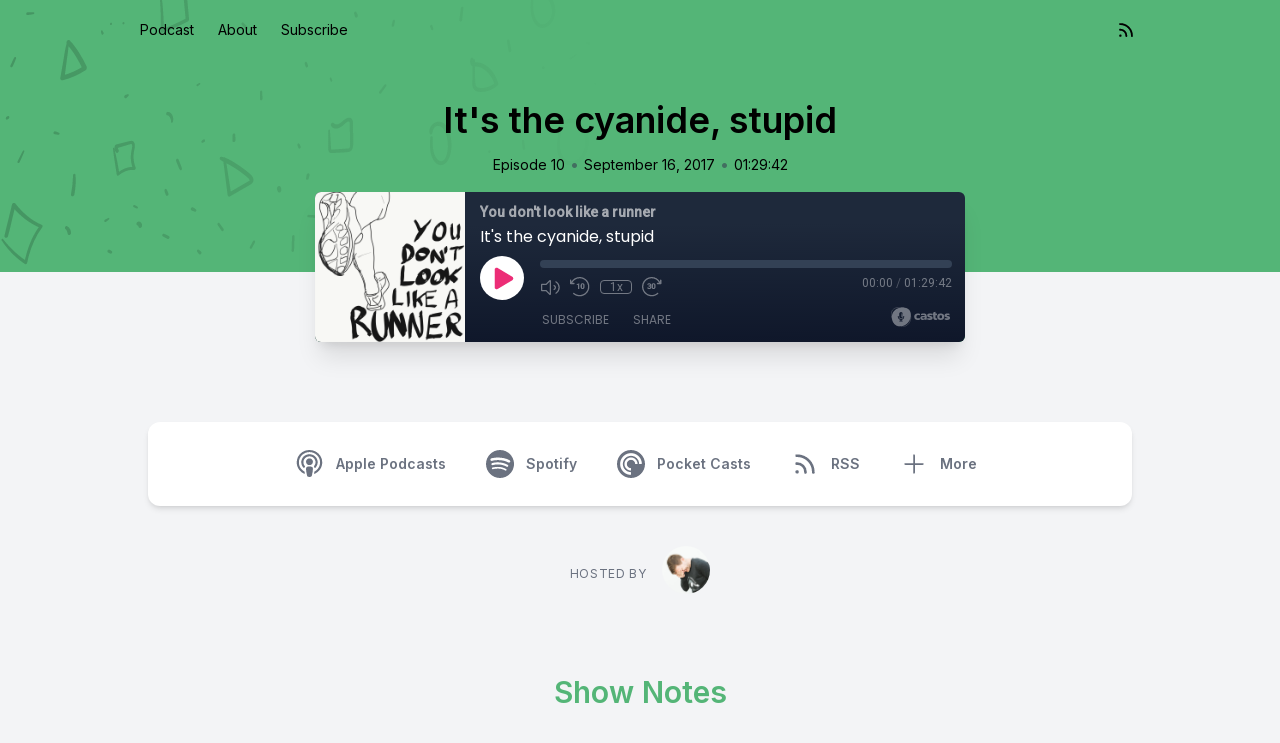

--- FILE ---
content_type: text/html; charset=UTF-8
request_url: https://runnerpod.com/episodes/its-the-cyanide-stupid-357c389842e2b4
body_size: 33040
content:
<!DOCTYPE html>
<html lang="en-gb">

<head>
    <meta charset="UTF-8" />
    <meta name="viewport" content="width=device-width, initial-scale=1.0" />
            <link href="https://runnerpod.com/assets/player/styles.css?v1" rel="stylesheet">
    
    
                <link rel="preload" as="style" href="https://runnerpod.com/build/assets/lagom-CK_KbuOW.css" /><link rel="stylesheet" href="https://runnerpod.com/build/assets/lagom-CK_KbuOW.css" data-navigate-track="reload" />        

    
            <link type="application/rss+xml" rel="alternate" title="You don&#039;t look like a runner"
            href="https://feeds.castos.com/ow4og" />
    
    <link rel="preconnect" href="https://fonts.gstatic.com" />
            <link href='https://fonts.googleapis.com/css2?family=Inter:wght@400;600&display=swap' rel='stylesheet'>
            
    
    <meta property="og:url" content="https://runnerpod.com/episodes/its-the-cyanide-stupid-357c389842e2b4" />

            <title>It&#039;s the cyanide, stupid</title>
        <meta name="description" content="Is this the real life, or scripted reality? This week, we’re caught in a time travel paradox as Nick gets his wish for an evening record—and instantly regrets it. We talk marathon recovery, we discuss bat and poo memes, we get emotional about cricket, and we drink (responsibly). Nick proves that he’s a grown up, Jon proves that he’s not, and we deliver on our listener guarantee to be “increasingly infrequent” with our longest edit yet.

## This Week

  * [Jon’s Rider](https://twitter.com/runnerpod/status/909028521955258368)
  * The scientists _do_  say [that cashews are poisonous, sometimes](http://www.living-foods.com/articles/rawcashew.html)
  * Amaretti Biscuits are made of [apricot kernels, and contain cyanide](https://www.robinsandsons.com/blogs/blog/180247431-history-of-amaretti-biscuit) and people used to like doing this [flying trick](https://www.youtube.com/watch?v=L1ppo21Enj0) with them.
  * [Bat video](https://www.facebook.com/pg/tadhgflemingvideos/videos/)
  * [Tinder date poo lady](http://mashable.com/2017/09/05/poop-tinder-date-fire-department/#y1hsB8FuFaqo)
  * The Dennis Quaid movie [_Frequency_](http://mashable.com/2017/09/05/poop-tinder-date-fire-department/#y1hsB8FuFaqo)
  * [Batter bits at the chippy](https://en.wikipedia.org/wiki/Scraps_\(batter\))
  * Cramps, electrolytes, powders etc. [some thoughts here](https://www.runnersworld.com/health/how-to-treat-leg-cramps-while-running)
  * Mile/km markers—how should they count? [Twitter poll](https://twitter.com/runnerpod/status/909037892915400704)
  * [Running backwards is definitely not the new running forwards, but…](http://www.runnersgoal.com/5-unique-benefits-of-running-backwards/)
  * [The photo of a lonely Jon crossing the finish line at the Guernsey Marathon](https://twitter.com/runnerpod/status/909033571213508609)
  * [A VO2 max primer](https://runnersconnect.net/is-vo2-max-worth-spending-for/)
  * RadioLab on [the Badminton match where both teams tried to lose](http://www.radiolab.org/story/lose-lose/)
  * Jon can beat you at [Peteca](https://www.youtube.com/watch?v=249RVDpBbS0&amp;app=desktop) unless you’re [pro Brazilian league](https://www.youtube.com/watch?v=cQPSC3H1pJI&amp;app=desktop). [Decathlon sell the kit](https://www.decathlon.co.uk/mega-shuttle-yellow-red-id_8335075.html) (assuming it’s the right season).
  * We’d probably be happy if all television was [Trans World Sport](https://en.wikipedia.org/wiki/Trans_World_Sport)
  * [Village cricket](https://en.wikipedia.org/wiki/Village_cricket)
  * [If you put your mind to it, you can accomplish anything](https://www.youtube.com/watch?v=GyhIsFshd1E)
  * This [bluffer’s guide to cricket](https://deadspin.com/the-complete-guide-to-understanding-cricket-1788456326) may come in handy around the hour mark
  * [Cricket fitness](http://www.pitchvision.com/how-is-match-fitness-different-from-gym-fitness#/) (and generally, being fit for the thing you want to do)
  * [“Alright Dave”](https://www.youtube.com/watch?v=PWybcrAbnc0&amp;t=1m40s)
  * Nick doesn’t look like a runner, he [looks like Delboy dressed as Batman](http://www.youtube.com/watch?v=93bAdEf0pzc&amp;t=2m0s)
  * Back [Podiant’s Patreon](http://patreon.com/podiant &quot;Link: http://patreon.com/podiant&quot;)
  * [He drinks](https://www.youtube.com/watch?v=iwxbfw1BxhI)

You can find us on [Apple Podcasts](https://itunes.apple.com/gb/podcast/you-dont-look-like-a-runner/id1259875775?mt=2 &quot;Link: https://itunes.apple.com/gb/podcast/you-dont-look-like-a-runner/id1259875775?mt=2&quot;), [Stitcher](http://www.stitcher.com/podcast/you-dont-look-like-a-runner?refid=stpr), on [Pocket Casts](http://pca.st/YXAA) and [Overcast](https://overcast.fm/itunes1259875775/you-dont-look-like-a-runner) or anywhere you like to get podcasts. Please do subscribe and leave us some reviews. It’s a huge help and it’s nice to know that you care.  

We are online at [runnerpod.com](http://www.runnerpod.com/) where you can look through old episodes, read show notes and [blog posts](http://runnerpod.com/b/)—we&#039;ve just published a bit by Jon called  _[Ghosts](http://runnerpod.com/b/357b6f8a8af868/)_. Comments, questions and thoughts please tweet us  [@runnerpod](http://www.twitter.com/runnerpod) [@jonhickman](http://www.twitter.com/jonhickman) or [@ngmoreton](http://www.twitter.com/ngmoreton). You can email us podcast@runnerpod.com.

Thanks to [Podiant](http://podiant.co/)—professional-grade podcast hosting at a price you choose—for supporting  _You Don’t Look Like a Runner_.

">

        <meta property="og:title" content="It&#039;s the cyanide, stupid" />
        <meta property="og:type" content="music.song" />
        <meta property="og:description" content="Is this the real life, or scripted reality? This week, we’re caught in a time travel paradox as Nick gets his wish for an evening record—and instantly regrets it. We talk marathon recovery, we discuss bat and poo memes, we get emotional about cricket, and we drink (responsibly). Nick proves that he’s a grown up, Jon proves that he’s not, and we deliver on our listener guarantee to be “increasingly infrequent” with our longest edit yet.

## This Week

  * [Jon’s Rider](https://twitter.com/runnerpod/status/909028521955258368)
  * The scientists _do_  say [that cashews are poisonous, sometimes](http://www.living-foods.com/articles/rawcashew.html)
  * Amaretti Biscuits are made of [apricot kernels, and contain cyanide](https://www.robinsandsons.com/blogs/blog/180247431-history-of-amaretti-biscuit) and people used to like doing this [flying trick](https://www.youtube.com/watch?v=L1ppo21Enj0) with them.
  * [Bat video](https://www.facebook.com/pg/tadhgflemingvideos/videos/)
  * [Tinder date poo lady](http://mashable.com/2017/09/05/poop-tinder-date-fire-department/#y1hsB8FuFaqo)
  * The Dennis Quaid movie [_Frequency_](http://mashable.com/2017/09/05/poop-tinder-date-fire-department/#y1hsB8FuFaqo)
  * [Batter bits at the chippy](https://en.wikipedia.org/wiki/Scraps_\(batter\))
  * Cramps, electrolytes, powders etc. [some thoughts here](https://www.runnersworld.com/health/how-to-treat-leg-cramps-while-running)
  * Mile/km markers—how should they count? [Twitter poll](https://twitter.com/runnerpod/status/909037892915400704)
  * [Running backwards is definitely not the new running forwards, but…](http://www.runnersgoal.com/5-unique-benefits-of-running-backwards/)
  * [The photo of a lonely Jon crossing the finish line at the Guernsey Marathon](https://twitter.com/runnerpod/status/909033571213508609)
  * [A VO2 max primer](https://runnersconnect.net/is-vo2-max-worth-spending-for/)
  * RadioLab on [the Badminton match where both teams tried to lose](http://www.radiolab.org/story/lose-lose/)
  * Jon can beat you at [Peteca](https://www.youtube.com/watch?v=249RVDpBbS0&amp;app=desktop) unless you’re [pro Brazilian league](https://www.youtube.com/watch?v=cQPSC3H1pJI&amp;app=desktop). [Decathlon sell the kit](https://www.decathlon.co.uk/mega-shuttle-yellow-red-id_8335075.html) (assuming it’s the right season).
  * We’d probably be happy if all television was [Trans World Sport](https://en.wikipedia.org/wiki/Trans_World_Sport)
  * [Village cricket](https://en.wikipedia.org/wiki/Village_cricket)
  * [If you put your mind to it, you can accomplish anything](https://www.youtube.com/watch?v=GyhIsFshd1E)
  * This [bluffer’s guide to cricket](https://deadspin.com/the-complete-guide-to-understanding-cricket-1788456326) may come in handy around the hour mark
  * [Cricket fitness](http://www.pitchvision.com/how-is-match-fitness-different-from-gym-fitness#/) (and generally, being fit for the thing you want to do)
  * [“Alright Dave”](https://www.youtube.com/watch?v=PWybcrAbnc0&amp;t=1m40s)
  * Nick doesn’t look like a runner, he [looks like Delboy dressed as Batman](http://www.youtube.com/watch?v=93bAdEf0pzc&amp;t=2m0s)
  * Back [Podiant’s Patreon](http://patreon.com/podiant &quot;Link: http://patreon.com/podiant&quot;)
  * [He drinks](https://www.youtube.com/watch?v=iwxbfw1BxhI)

You can find us on [Apple Podcasts](https://itunes.apple.com/gb/podcast/you-dont-look-like-a-runner/id1259875775?mt=2 &quot;Link: https://itunes.apple.com/gb/podcast/you-dont-look-like-a-runner/id1259875775?mt=2&quot;), [Stitcher](http://www.stitcher.com/podcast/you-dont-look-like-a-runner?refid=stpr), on [Pocket Casts](http://pca.st/YXAA) and [Overcast](https://overcast.fm/itunes1259875775/you-dont-look-like-a-runner) or anywhere you like to get podcasts. Please do subscribe and leave us some reviews. It’s a huge help and it’s nice to know that you care.  

We are online at [runnerpod.com](http://www.runnerpod.com/) where you can look through old episodes, read show notes and [blog posts](http://runnerpod.com/b/)—we&#039;ve just published a bit by Jon called  _[Ghosts](http://runnerpod.com/b/357b6f8a8af868/)_. Comments, questions and thoughts please tweet us  [@runnerpod](http://www.twitter.com/runnerpod) [@jonhickman](http://www.twitter.com/jonhickman) or [@ngmoreton](http://www.twitter.com/ngmoreton). You can email us podcast@runnerpod.com.

Thanks to [Podiant](http://podiant.co/)—professional-grade podcast hosting at a price you choose—for supporting  _You Don’t Look Like a Runner_.

">

                    <meta property="og:image" content="https://episodes.castos.com/60d56585c0ecb9-53176485/tbfMRfTLBCAaYQ5KeHIwPYfkorAJXW9KOccGbUxP.png" />
        
                    <link rel="alternate" type="application/json+oembed" title="It&#039;s the cyanide, stupid"
                href="https://oembed.castos.com/oembed.json?url=https%3A%2F%2Frunnerpod.com%2Fepisodes%2Fits-the-cyanide-stupid-357c389842e2b4" />
            <link rel="alternate" type="text/xml+oembed" title="It&#039;s the cyanide, stupid"
                href="https://oembed.castos.com/oembed.xml?url=https%3A%2F%2Frunnerpod.com%2Fepisodes%2Fits-the-cyanide-stupid-357c389842e2b4" />
            
    
    
            <link href="https://runnerpod.com/assets/images/favicon.png" rel="shortcut icon" type="image/x-icon">
    
    <style>
        :root {
            /* TODO: Replace color from backend */
            --color-primary: 84, 181, 119;
            /* TODO: Determine accesible colour to go on top of the primary color */
            --color-a11y: 0, 0, 0;

            /* TODO: Font selected on backend */
            --font-headings: 'Inter', sans-serif;
            --font-body: 'Inter', sans-serif;
        }
    </style>

    <!-- Set typography color based on theme for 'prose' -->
            <style>
            :root {
                --color-typography: 71, 85, 105;
            }
        </style>
    </head>

<body class="bg-gray-100" style="font-family: var(--font-body)">
    <svg class="hidden" aria-hidden="true" style="display:none">
    <defs>
        <g id="icon-facebook">
            <path
                d="M24 12.073c0-6.627-5.373-12-12-12s-12 5.373-12 12c0 5.99 4.388 10.954 10.125 11.854v-8.385H7.078v-3.47h3.047V9.43c0-3.007 1.792-4.669 4.533-4.669 1.312 0 2.686.235 2.686.235v2.953H15.83c-1.491 0-1.956.925-1.956 1.874v2.25h3.328l-.532 3.47h-2.796v8.385C19.612 23.027 24 18.062 24 12.073z" />
        </g>
        <g id="icon-amazon-music">
            <path
                d="M.045 18.02c.072-.116.187-.124.348-.022 3.636 2.11 7.594 3.166 11.87 3.166 2.852 0 5.668-.533 8.447-1.595l.315-.14c.138-.06.234-.1.293-.13.226-.088.39-.046.525.13.12.174.09.336-.12.48-.256.19-.6.41-1.006.654-1.244.743-2.64 1.316-4.185 1.726a17.617 17.617 0 01-10.951-.577 17.88 17.88 0 01-5.43-3.35c-.1-.074-.151-.15-.151-.22 0-.047.021-.09.051-.13zm6.565-6.218c0-1.005.247-1.863.743-2.577.495-.71 1.17-1.25 2.04-1.615.796-.335 1.756-.575 2.912-.72.39-.046 1.033-.103 1.92-.174v-.37c0-.93-.105-1.558-.3-1.875-.302-.43-.78-.65-1.44-.65h-.182c-.48.046-.896.196-1.246.46-.35.27-.575.63-.675 1.096-.06.3-.206.465-.435.51l-2.52-.315c-.248-.06-.372-.18-.372-.39 0-.046.007-.09.022-.15.247-1.29.855-2.25 1.82-2.88.976-.616 2.1-.975 3.39-1.05h.54c1.65 0 2.957.434 3.888 1.29.135.15.27.3.405.48.12.165.224.314.283.45.075.134.15.33.195.57.06.254.105.42.135.51.03.104.062.3.076.615.01.313.02.493.02.553v5.28c0 .376.06.72.165 1.036.105.313.21.54.315.674l.51.674c.09.136.136.256.136.36 0 .12-.06.226-.18.314-1.2 1.05-1.86 1.62-1.963 1.71-.165.135-.375.15-.63.045a6.062 6.062 0 01-.526-.496l-.31-.347a9.391 9.391 0 01-.317-.42l-.3-.435c-.81.886-1.603 1.44-2.4 1.665-.494.15-1.093.227-1.83.227-1.11 0-2.04-.343-2.76-1.034-.72-.69-1.08-1.665-1.08-2.94l-.05-.076zm3.753-.438c0 .566.14 1.02.425 1.364.285.34.675.512 1.155.512.045 0 .106-.007.195-.02.09-.016.134-.023.166-.023.614-.16 1.08-.553 1.424-1.178.165-.28.285-.58.36-.91.09-.32.12-.59.135-.8.015-.195.015-.54.015-1.005v-.54c-.84 0-1.484.06-1.92.18-1.275.36-1.92 1.17-1.92 2.43l-.035-.02zm9.162 7.027c.03-.06.075-.11.132-.17.362-.243.714-.41 1.05-.5a8.094 8.094 0 011.612-.24c.14-.012.28 0 .41.03.65.06 1.05.168 1.172.33.063.09.099.228.099.39v.15c0 .51-.149 1.11-.424 1.8-.278.69-.664 1.248-1.156 1.68-.073.06-.14.09-.197.09-.03 0-.06 0-.09-.012-.09-.044-.107-.12-.064-.24.54-1.26.806-2.143.806-2.64 0-.15-.03-.27-.087-.344-.145-.166-.55-.257-1.224-.257-.243 0-.533.016-.87.046-.363.045-.7.09-1 .135-.09 0-.148-.014-.18-.044-.03-.03-.036-.047-.02-.077 0-.017.006-.03.02-.063v-.06z" />
        </g>
        <g id="icon-youtube">
            <path
                d="M23.498 6.186a3.016 3.016 0 0 0-2.122-2.136C19.505 3.545 12 3.545 12 3.545s-7.505 0-9.377.505A3.017 3.017 0 0 0 .502 6.186C0 8.07 0 12 0 12s0 3.93.502 5.814a3.016 3.016 0 0 0 2.122 2.136c1.871.505 9.376.505 9.376.505s7.505 0 9.377-.505a3.015 3.015 0 0 0 2.122-2.136C24 15.93 24 12 24 12s0-3.93-.502-5.814zM9.545 15.568V8.432L15.818 12l-6.273 3.568z" />
        </g>
        <g id="icon-pocket-casts">
            <path
                d="M12,0C5.372,0,0,5.372,0,12c0,6.628,5.372,12,12,12c6.628,0,12-5.372,12-12 C24,5.372,18.628,0,12,0z M15.564,12c0-1.968-1.596-3.564-3.564-3.564c-1.968,0-3.564,1.595-3.564,3.564 c0,1.968,1.595,3.564,3.564,3.564V17.6c-3.093,0-5.6-2.507-5.6-5.6c0-3.093,2.507-5.6,5.6-5.6c3.093,0,5.6,2.507,5.6,5.6H15.564z M19,12c0-3.866-3.134-7-7-7c-3.866,0-7,3.134-7,7c0,3.866,3.134,7,7,7v2.333c-5.155,0-9.333-4.179-9.333-9.333 c0-5.155,4.179-9.333,9.333-9.333c5.155,0,9.333,4.179,9.333,9.333H19z" />
        </g>
        <g id="icon-google-podcasts">
            <path
                d="M1.503 9.678c-.83 0-1.5.67-1.5 1.5v1.63a1.5 1.5 0 103 0v-1.63c0-.83-.67-1.5-1.5-1.5zm20.994 0c-.83 0-1.5.67-1.5 1.5v1.63a1.5 1.5 0 103 0v-1.63c0-.83-.67-1.5-1.5-1.5zM6.68 14.587c-.83 0-1.5.67-1.5 1.5v1.63a1.5 1.5 0 103 0v-1.62c0-.83-.67-1.5-1.5-1.5zm0-9.817c-.83 0-1.5.67-1.5 1.5v5.357a1.5 1.5 0 003 0V6.258c0-.83-.67-1.5-1.5-1.5zm10.638 0c-.83 0-1.5.67-1.5 1.5v1.64a1.5 1.5 0 003 0V6.27c0-.83-.67-1.5-1.5-1.5zM12 0c-.83 0-1.5.67-1.5 1.5v1.63a1.5 1.5 0 103 0V1.5c0-.83-.67-1.499-1.5-1.499zm0 19.355c-.83 0-1.5.67-1.5 1.5v1.64a1.5 1.5 0 103 .01v-1.64c0-.82-.67-1.5-1.5-1.5zm5.319-8.457c-.83 0-1.5.68-1.5 1.5v5.328a1.5 1.5 0 003 0v-5.329c0-.83-.67-1.5-1.5-1.5zM12 6.128c-.83 0-1.5.68-1.5 1.5v8.728a1.5 1.5 0 003 0V7.638c0-.83-.67-1.5-1.5-1.5z" />
        </g>
        <g id="icon-google">
            <path
                d="M12.48 10.92v3.28h7.84c-.24 1.84-.853 3.187-1.787 4.133-1.147 1.147-2.933 2.4-6.053 2.4-4.827 0-8.6-3.893-8.6-8.72s3.773-8.72 8.6-8.72c2.6 0 4.507 1.027 5.907 2.347l2.307-2.307C18.747 1.44 16.133 0 12.48 0 5.867 0 .307 5.387.307 12s5.56 12 12.173 12c3.573 0 6.267-1.173 8.373-3.36 2.16-2.16 2.84-5.213 2.84-7.667 0-.76-.053-1.467-.173-2.053H12.48z" />
        </g>
        <g id="icon-apple-podcasts">
            <path
                d="M15.2411 24.8139C15.6579 23.3403 16.3353 19.7327 16.3353 18.0559C16.3353 16.2775 14.6679 15.8202 13.0005 15.8202C11.2811 15.8202 9.66583 16.2775 9.66583 18.0559C9.66583 19.7327 10.2911 23.3912 10.7079 24.8139C10.9685 25.7793 12.0106 25.9826 13.0005 25.9826C13.9384 25.9826 14.9805 25.7793 15.2411 24.8139ZM7.16479 11.7553C7.16479 8.65579 9.66583 6.16602 12.8442 6.11521C16.0747 6.01359 18.7842 8.60498 18.8363 11.7553C18.8363 13.178 18.3153 14.4991 17.3253 15.5662C17.2732 15.6678 17.221 15.8202 17.3253 15.9219C17.5858 16.3283 17.7942 16.7348 17.8984 17.243C17.9505 17.4462 18.211 17.5478 18.4195 17.3954C19.9305 15.9727 20.9205 13.991 20.9205 11.7553C20.8684 7.48713 17.2732 3.98113 12.8442 4.08275C8.51952 4.13356 5.08059 7.53794 5.08059 11.7553C5.08059 13.991 6.01848 15.9727 7.52953 17.3954C7.73795 17.5478 7.99847 17.4462 8.05058 17.243C8.15479 16.7348 8.36321 16.3283 8.62373 15.9219C8.72794 15.8202 8.67584 15.6678 8.62373 15.5662C7.63374 14.4991 7.16479 13.178 7.16479 11.7553ZM13.0005 0.0178194C6.2269 -0.0329922 0.755882 5.25142 0.703777 11.8569C0.651672 16.8365 3.72586 21.1554 8.10268 22.9847C8.3111 23.0863 8.57163 22.883 8.51952 22.6798C8.46742 22.1717 8.3111 21.4095 8.259 20.9522C8.259 20.8506 8.15479 20.749 8.10268 20.749C4.97638 19.0722 2.78798 15.8202 2.78798 11.9585C2.78798 6.47089 7.32111 1.99947 13.0005 1.99947C18.6279 1.99947 23.2131 6.47089 23.2131 11.9585C23.2131 15.7694 21.0247 19.0722 17.8463 20.749C17.7942 20.749 17.69 20.8506 17.69 20.9522C17.6379 21.4095 17.4816 22.1717 17.4295 22.6798C17.3774 22.883 17.6379 23.0863 17.8463 22.9847C22.2231 21.1554 25.2973 16.9381 25.2973 11.9585C25.2973 5.35304 19.7742 0.0178194 13.0005 0.0178194ZM13.0005 8.09686C11.1248 8.09686 9.66583 9.5704 9.66583 11.3488C9.66583 13.178 11.1248 14.6008 13.0005 14.6008C14.8242 14.6008 16.3353 13.178 16.3353 11.3488C16.3353 9.5704 14.8242 8.09686 13.0005 8.09686Z" />
        </g>
        <g id="icon-instagram">
            <path
                d="M12 0C8.74 0 8.333.015 7.053.072 5.775.132 4.905.333 4.14.63c-.789.306-1.459.717-2.126 1.384S.935 3.35.63 4.14C.333 4.905.131 5.775.072 7.053.012 8.333 0 8.74 0 12s.015 3.667.072 4.947c.06 1.277.261 2.148.558 2.913.306.788.717 1.459 1.384 2.126.667.666 1.336 1.079 2.126 1.384.766.296 1.636.499 2.913.558C8.333 23.988 8.74 24 12 24s3.667-.015 4.947-.072c1.277-.06 2.148-.262 2.913-.558.788-.306 1.459-.718 2.126-1.384.666-.667 1.079-1.335 1.384-2.126.296-.765.499-1.636.558-2.913.06-1.28.072-1.687.072-4.947s-.015-3.667-.072-4.947c-.06-1.277-.262-2.149-.558-2.913-.306-.789-.718-1.459-1.384-2.126C21.319 1.347 20.651.935 19.86.63c-.765-.297-1.636-.499-2.913-.558C15.667.012 15.26 0 12 0zm0 2.16c3.203 0 3.585.016 4.85.071 1.17.055 1.805.249 2.227.415.562.217.96.477 1.382.896.419.42.679.819.896 1.381.164.422.36 1.057.413 2.227.057 1.266.07 1.646.07 4.85s-.015 3.585-.074 4.85c-.061 1.17-.256 1.805-.421 2.227-.224.562-.479.96-.899 1.382-.419.419-.824.679-1.38.896-.42.164-1.065.36-2.235.413-1.274.057-1.649.07-4.859.07-3.211 0-3.586-.015-4.859-.074-1.171-.061-1.816-.256-2.236-.421-.569-.224-.96-.479-1.379-.899-.421-.419-.69-.824-.9-1.38-.165-.42-.359-1.065-.42-2.235-.045-1.26-.061-1.649-.061-4.844 0-3.196.016-3.586.061-4.861.061-1.17.255-1.814.42-2.234.21-.57.479-.96.9-1.381.419-.419.81-.689 1.379-.898.42-.166 1.051-.361 2.221-.421 1.275-.045 1.65-.06 4.859-.06l.045.03zm0 3.678c-3.405 0-6.162 2.76-6.162 6.162 0 3.405 2.76 6.162 6.162 6.162 3.405 0 6.162-2.76 6.162-6.162 0-3.405-2.76-6.162-6.162-6.162zM12 16c-2.21 0-4-1.79-4-4s1.79-4 4-4 4 1.79 4 4-1.79 4-4 4zm7.846-10.405c0 .795-.646 1.44-1.44 1.44-.795 0-1.44-.646-1.44-1.44 0-.794.646-1.439 1.44-1.439.793-.001 1.44.645 1.44 1.439z" />
        </g>
        <g id="icon-spotify">
            <path
                d="M12 0C5.4 0 0 5.4 0 12s5.4 12 12 12 12-5.4 12-12S18.66 0 12 0zm5.521 17.34c-.24.359-.66.48-1.021.24-2.82-1.74-6.36-2.101-10.561-1.141-.418.122-.779-.179-.899-.539-.12-.421.18-.78.54-.9 4.56-1.021 8.52-.6 11.64 1.32.42.18.479.659.301 1.02zm1.44-3.3c-.301.42-.841.6-1.262.3-3.239-1.98-8.159-2.58-11.939-1.38-.479.12-1.02-.12-1.14-.6-.12-.48.12-1.021.6-1.141C9.6 9.9 15 10.561 18.72 12.84c.361.181.54.78.241 1.2zm.12-3.36C15.24 8.4 8.82 8.16 5.16 9.301c-.6.179-1.2-.181-1.38-.721-.18-.601.18-1.2.72-1.381 4.26-1.26 11.28-1.02 15.721 1.621.539.3.719 1.02.419 1.56-.299.421-1.02.599-1.559.3z" />
        </g>
        <g id="icon-stitcher">
            <path
                d="M15.9414 0H20.3532V16.35H15.9414V0ZM5.64746 0.9H10.0592V16.2H5.64746V0.9ZM0.5 3.30007H4.91176V17.2501H0.5V3.30007ZM15.2057 2.25H10.7939V18H15.2057V2.25ZM25.4997 2.7H21.0879V15.15H25.4997V2.7Z" />
        </g>
        <g id="icon-castro">
            <path
                d="M12 0C5.372 0 0 5.373 0 12s5.372 12 12 12c6.627 0 12-5.373 12-12S18.627 0 12 0zm-.002 13.991a2.052 2.052 0 1 1 0-4.105 2.052 2.052 0 0 1 0 4.105zm4.995 4.853l-2.012-2.791a5.084 5.084 0 1 0-5.982.012l-2.014 2.793A8.526 8.526 0 0 1 11.979 3.42a8.526 8.526 0 0 1 8.526 8.526 8.511 8.511 0 0 1-3.512 6.898z" />
        </g>
        <g id="icon-twitter">
            <path
                d="M18.901 1.153h3.68l-8.04 9.19L24 22.846h-7.406l-5.8-7.584-6.638 7.584H.474l8.6-9.83L0 1.154h7.594l5.243 6.932ZM17.61 20.644h2.039L6.486 3.24H4.298Z" />
        </g>
        <g id="icon-linkedin">
            <path
                d="M20.447 20.452h-3.554v-5.569c0-1.328-.027-3.037-1.852-3.037-1.853 0-2.136 1.445-2.136 2.939v5.667H9.351V9h3.414v1.561h.046c.477-.9 1.637-1.85 3.37-1.85 3.601 0 4.267 2.37 4.267 5.455v6.286zM5.337 7.433c-1.144 0-2.063-.926-2.063-2.065 0-1.138.92-2.063 2.063-2.063 1.14 0 2.064.925 2.064 2.063 0 1.139-.925 2.065-2.064 2.065zm1.782 13.019H3.555V9h3.564v11.452zM22.225 0H1.771C.792 0 0 .774 0 1.729v20.542C0 23.227.792 24 1.771 24h20.451C23.2 24 24 23.227 24 22.271V1.729C24 .774 23.2 0 22.222 0h.003z" />
        </g>
        <g id="icon-goodpods">
            <path class="fill-current" fill-rule="evenodd" clip-rule="evenodd"
                d="M38.4526 31.7536C38.4024 31.7536 38.3513 31.7486 38.2993 31.7385C38.1099 31.7005 37.9247 31.6395 37.7624 31.5616C37.4788 31.4256 37.2077 31.2729 36.98 31.1414C36.5845 30.9141 36.2395 30.7461 35.8422 30.6667C35.6867 30.6356 35.4682 30.5723 35.3663 30.382C35.2642 30.1915 35.3311 29.9771 35.4009 29.8116C35.4196 29.7633 35.4462 29.7094 35.4782 29.6575C35.5976 29.4524 35.8699 29.3483 36.1089 29.4195L36.1502 29.4314C36.27 29.4658 36.4056 29.5049 36.5174 29.5932C36.7539 29.7805 37.0299 29.9079 37.3222 30.043C37.447 30.1006 37.5717 30.1583 37.6934 30.2206C37.9793 30.3656 38.2191 30.4085 38.4722 30.3599C38.674 30.3208 38.8084 30.3789 38.8853 30.4345C38.9624 30.4907 39.0595 30.6005 39.083 30.8048C39.0896 30.8633 39.0935 30.9219 39.0968 30.9732L39.1002 31.0222L39.0946 31.0932C39.0918 31.1306 39.0892 31.1633 39.0855 31.1967C39.0625 31.3809 38.9734 31.5359 38.8345 31.6359C38.7266 31.7135 38.5945 31.7536 38.4526 31.7536Z" />
            <path class="fill-current" fill-rule="evenodd" clip-rule="evenodd"
                d="M36.9093 25.1132C36.883 25.1132 36.8583 25.112 36.8354 25.1109C36.8176 25.1099 36.7997 25.1091 36.7821 25.1091C36.5153 25.1073 36.2842 24.9771 36.2189 24.7923C36.1774 24.6738 36.1891 24.5423 36.2515 24.4214C36.3255 24.2781 36.4597 24.1684 36.6202 24.1206C36.91 24.0356 37.2242 23.9628 37.5667 24.0007C37.7342 24.0204 37.9014 24.0348 38.069 24.0494C38.3447 24.0748 38.6302 24.0683 38.9682 24.028C39.2539 23.9941 39.3865 23.9363 39.4746 23.8071C39.5763 23.6621 39.827 23.6228 39.9638 23.6572C40.1141 23.6945 40.2632 23.8358 40.3031 23.979C40.3661 24.2 40.3567 24.5332 39.9539 24.8615C39.827 24.9616 39.6456 24.98 39.5484 24.9822C39.2914 24.9886 39.0337 24.9879 38.7763 24.987L38.5311 24.9866C38.3451 25.0028 38.1595 25.0043 37.98 25.0058C37.6578 25.0084 37.3534 25.0108 37.0616 25.0942C37.0083 25.1093 36.9567 25.1132 36.9093 25.1132Z" />
            <path class="fill-current" fill-rule="evenodd" clip-rule="evenodd"
                d="M35.9996 20.9317C35.8677 20.9317 35.7341 20.8827 35.6351 20.7966C35.5485 20.7213 35.4982 20.6245 35.4934 20.5238C35.4854 20.3736 35.4871 20.2135 35.5559 20.0715C35.6365 19.9011 35.7508 19.736 35.8856 19.5954C36.3902 19.0694 36.8148 18.4615 37.2257 17.8737L37.3839 17.6478C37.506 17.4756 37.6573 17.2621 37.9634 17.1975C38.0979 17.1678 38.3487 17.1622 38.4783 17.2717C38.5416 17.3251 38.5752 17.4011 38.5708 17.4805C38.564 17.6011 38.5467 17.7405 38.4705 17.8574C38.2311 18.2238 37.9688 18.61 37.6457 19.0733C37.327 19.5317 36.9983 19.9953 36.6685 20.4508C36.5808 20.5729 36.471 20.6938 36.3431 20.8093L36.3424 20.8098C36.2634 20.8806 36.168 20.9025 36.1109 20.9155L36.043 20.9299C36.0285 20.9311 36.0142 20.9317 35.9996 20.9317Z" />
            <path class="fill-current" fill-rule="evenodd" clip-rule="evenodd"
                d="M8.14625 31.0925C8.05697 31.0925 7.97242 31.0802 7.8956 31.055C7.72861 30.9951 7.6045 30.8732 7.54917 30.7183C7.50459 30.5941 7.51301 30.4667 7.57216 30.3695C7.62217 30.2867 7.6757 30.1985 7.76065 30.1328C7.88386 30.0387 8.02254 29.9329 8.1833 29.8627C8.84224 29.5747 9.48479 29.2145 10.1061 28.8662C10.3386 28.7359 10.5711 28.6056 10.805 28.4783L10.8064 28.4776C10.9504 28.4008 11.1172 28.3888 11.2615 28.3873C11.3851 28.3861 11.5013 28.4531 11.5789 28.5718C11.6461 28.6753 11.694 28.8379 11.6254 28.9844C11.497 29.2591 11.3008 29.4765 11.0418 29.6305C10.9105 29.7088 10.7802 29.7895 10.6499 29.8702C10.4436 29.9979 10.2302 30.13 10.0137 30.2521C9.78655 30.3796 9.55389 30.5013 9.32876 30.6191C9.13847 30.7185 8.94807 30.8181 8.75989 30.9218C8.55645 31.0338 8.34055 31.0925 8.14625 31.0925Z" />
            <path class="fill-current" fill-rule="evenodd" clip-rule="evenodd"
                d="M8.24856 24.8426C8.17475 24.8426 8.10136 24.8415 8.02875 24.8403L7.87733 24.8384C7.76435 24.8371 7.63904 24.8145 7.52395 24.7749C7.31016 24.7003 7.17772 24.5409 7.16908 24.3483C7.15905 24.132 7.29992 23.9405 7.51171 23.8829C7.75221 23.8198 8.00264 23.7734 8.2578 23.7446C8.39808 23.7288 8.53937 23.7218 8.67604 23.715C8.85789 23.7062 9.02981 23.6977 9.19469 23.6699C9.75701 23.5748 10.2286 23.7263 10.6545 23.9037C10.8597 23.9901 10.9706 24.166 10.9519 24.3745C10.9302 24.6023 10.7099 24.7898 10.4499 24.8034C10.4128 24.8057 10.3757 24.8055 10.317 24.8052L10.183 24.8003C9.70815 24.7036 9.1494 24.758 8.7158 24.8164C8.56026 24.8375 8.40341 24.8426 8.24856 24.8426Z" />
            <path class="fill-current" fill-rule="evenodd" clip-rule="evenodd"
                d="M10.7776 20.62C10.7726 20.62 10.7673 20.6199 10.7622 20.6197C10.6093 20.6136 10.4508 20.6072 10.3061 20.5363H10.306C10.0732 20.422 9.829 20.2932 9.6209 20.1248C8.88623 19.5341 8.30692 18.9088 7.85043 18.2137C7.53481 17.7343 7.36472 17.2295 7.34483 16.7132C7.33991 16.5382 7.50539 16.4254 7.6044 16.3735C7.74409 16.302 7.9407 16.3717 8.01813 16.4785C8.09675 16.5882 8.17639 16.7077 8.2298 16.8448C8.60606 17.7864 9.3644 18.4709 10.1087 19.0913C10.183 19.1533 10.2854 19.2007 10.3939 19.2508C10.4386 19.2715 10.483 19.2922 10.5265 19.314C10.5817 19.342 10.6381 19.367 10.6946 19.3922C10.8012 19.4398 10.9116 19.4888 11.0175 19.5555C11.2095 19.673 11.3228 19.8861 11.304 20.0969C11.2668 20.3921 11.0329 20.62 10.7776 20.62Z" />
            <path class="fill-current" fill-rule="evenodd" clip-rule="evenodd"
                d="M32.4462 26.2482C32.4 26.9485 32.1883 26.941 32.1805 27.5992C32.1729 28.2573 32.1734 28.5972 31.8914 28.7078C31.609 28.8184 30.761 29.0225 29.8952 29.0235C29.0293 29.0246 29.0272 29.0705 28.8317 28.8344C28.6363 28.5984 28.5667 27.7003 28.5352 26.7239C28.5037 25.7476 28.4719 24.9312 28.333 24.2684C28.1941 23.6056 28.3783 22.1653 28.5871 21.7103C28.7958 21.2552 28.7591 21.3105 28.9188 21.2402C28.9188 21.2402 29.5448 21.2741 29.8952 21.2402C30.2454 21.2065 31.0498 21.065 31.3632 21.256C31.6766 21.4469 31.8266 21.8189 32.0675 22.891C32.3087 23.9632 32.4925 25.5478 32.4462 26.2482ZM28.0971 16.5543C27.9686 15.9075 28.0342 16.2883 27.607 15.4532C27.1796 14.6182 26.9438 14.6525 26.1867 14.1545C25.4295 13.6563 23.824 13.1964 23.5789 13.1112C23.3337 13.0259 23.4117 13.0779 23.1438 13.0636C22.876 13.0494 22.4575 12.8647 21.1069 13.0636C19.7563 13.2624 18.6741 14.0582 17.8973 14.9774C17.1207 15.8967 16.6441 16.9325 16.2403 17.6774C15.8366 18.4225 15.9043 19.0578 15.8575 19.4857C15.8107 19.9136 15.7391 19.8548 15.5895 19.947C15.4398 20.0389 15.1054 19.947 15.1054 19.947C14.9463 19.9162 15.1518 19.516 15.184 19.1848C15.2163 18.8536 15.1192 18.4514 15.1054 18.1742C15.0913 17.8972 15.1693 17.8441 15.2556 17.6992C15.3419 17.5542 15.6568 16.9587 15.8168 16.6353C15.9767 16.312 16.3577 15.5107 16.5359 15.1922C16.714 14.8739 16.8696 14.3987 17.8489 13.5455C18.8281 12.6923 19.364 12.4915 19.8672 12.2839C20.3707 12.0763 21.4058 11.5125 21.6911 11.4165C21.9765 11.3204 22.0888 11.2922 22.5254 11.2534C22.9619 11.2148 24.1261 11.3982 24.4375 11.4303C24.7489 11.4625 24.7215 11.4779 25.0641 11.7561C25.4067 12.0345 25.8973 12.5477 26.3403 12.868C26.7831 13.1882 27.2719 13.5233 27.4448 13.6798C27.6179 13.8363 27.9724 14.1022 28.0113 14.3741C28.0501 14.6459 28.2553 14.7829 28.3985 14.9693C28.5416 15.1556 28.5668 15.3633 28.9144 16.6869C29.2621 18.0104 29.3485 18.016 29.4308 18.5321C29.5131 19.0483 29.4346 19.4042 29.2809 19.5983C29.1273 19.7923 29.0783 19.6965 28.9682 19.5933C28.8583 19.4902 28.793 18.8763 28.5657 18.1929C28.3385 17.5096 28.2257 17.2013 28.0971 16.5543ZM17.7261 23.3043C17.893 24.3735 18.1844 26.6732 17.9994 27.6374C17.8144 28.6016 17.5002 29.0783 17.1536 29.3072C16.8072 29.5361 16.0465 29.667 15.174 29.4006C14.3013 29.1342 13.9664 28.9271 13.6549 28.0077C13.3432 27.0884 13.5168 27.2403 13.4016 26.6269C13.2864 26.0137 13.1423 25.811 13.1687 25.3352C13.1952 24.8596 13.0957 23.3172 13.2025 22.8028C13.3094 22.2883 13.2771 21.7901 13.7523 21.7053C14.2276 21.6206 14.5116 21.8224 14.8242 21.7025C15.1368 21.5827 15.105 21.5325 15.4228 21.4792C15.7249 21.4285 16.3134 21.2552 16.6966 21.4307C17.0799 21.606 17.5593 22.2348 17.7261 23.3043ZM33.4638 24.2908C33.2548 23.6907 33.346 23.1493 33.1838 22.1779C33.0215 21.2065 32.6002 20.8748 32.6002 20.8748C32.6002 20.8748 32.4009 20.2764 31.6117 20.0533C30.8227 19.8305 31.0533 20.0069 30.9717 19.5546C30.8903 19.1022 30.875 19.0264 30.7726 18.5674C30.6699 18.1085 30.6421 17.8951 30.6192 17.4144C30.5963 16.9337 30.5956 16.392 30.3791 15.9632C30.1627 15.5347 29.7582 14.7288 29.3293 14.0123C28.9004 13.2958 28.6275 12.933 27.9563 12.3749C27.2853 11.8168 26.8728 11.2317 26.1929 10.8693C25.513 10.5071 25.5602 10.4032 24.881 10.2214C24.2018 10.0396 24.1083 10.1489 23.2214 10.0737C22.3346 9.99857 22.2479 9.93748 21.5727 10.0737C20.8976 10.2101 20.4587 10.607 19.6667 10.9728C18.8747 11.3386 18.5505 11.3275 18.0104 11.7917C17.4704 12.256 17.5893 12.3985 17.1355 12.7763C16.6817 13.1541 16.4112 13.3678 15.8012 14.4037C15.1912 15.4398 14.7476 16.4914 14.5284 16.9798C14.3092 17.4683 14.1101 17.615 14.0828 18.1625C14.0556 18.7101 14.1686 18.6245 14.0389 19.2533C13.9091 19.882 13.772 20.3952 13.772 20.3952C13.772 20.3952 12.9751 20.3799 12.5142 21.256C12.0533 22.132 12.092 22.4816 12.0298 22.9949C11.9675 23.5081 12.0927 24.8658 12.1869 25.7622C12.2811 26.6587 12.3413 27.9347 12.4977 28.3878C12.6539 28.8406 13.2197 30.1231 14.4484 30.5055C15.6771 30.8877 15.9542 30.9407 16.3172 30.8493C16.6804 30.7579 17.3239 30.5729 17.778 30.4197C18.232 30.2667 18.7728 29.7786 19.0244 28.6648C19.2761 27.5511 19.2919 26.9992 19.1914 25.4607C19.091 23.9222 19.1008 23.1113 18.6725 21.9458C18.2444 20.7803 17.6166 20.6118 17.3318 20.3499C17.0472 20.088 17.0244 20.167 17.0618 19.8105C17.0991 19.454 17.0157 18.6443 17.9187 17.228C18.8217 15.8118 19.756 14.9274 21.1069 14.5294C22.4576 14.1313 23.4601 14.4518 23.9594 14.6339C24.459 14.8161 24.6009 14.8816 25.0333 14.9633C25.4655 15.0449 25.7679 15.2993 26.0385 15.6214C26.3092 15.9436 26.8712 16.7437 27.1212 17.2964C27.371 17.849 27.2285 18.1102 27.5092 18.7211C27.7899 19.332 28.0654 19.5276 28.0068 19.947C27.9483 20.3662 27.8873 20.2453 27.7837 20.5434C27.6801 20.8417 27.2812 21.4049 27.2235 22.091C27.1657 22.7774 27.1133 23.3445 27.1255 24.1023C27.1376 24.8598 27.3042 25.1037 27.2938 25.9802C27.2835 26.8565 27.2104 28.316 27.4666 29.0235C27.7228 29.7313 27.8971 30.1967 28.2009 30.3187C28.5047 30.4405 28.4331 30.4543 28.6206 30.4397C28.6206 30.4397 28.832 30.3194 29.3852 30.3317C29.9382 30.3438 31.4491 30.4432 32.2599 29.9835C33.0705 29.5239 33.2175 29.2696 33.3952 27.7709C33.5731 26.2724 33.6727 24.8908 33.4638 24.2908Z" />
        </g>
        <g id="icon-mastodon">
            <path
                d="M23.268 5.313c-.35-2.578-2.617-4.61-5.304-5.004C17.51.242 15.792 0 11.813 0h-.03c-3.98 0-4.835.242-5.288.309C3.882.692 1.496 2.518.917 5.127.64 6.412.61 7.837.661 9.143c.074 1.874.088 3.745.26 5.611.118 1.24.325 2.47.62 3.68.55 2.237 2.777 4.098 4.96 4.857 2.336.792 4.849.923 7.256.38.265-.061.527-.132.786-.213.585-.184 1.27-.39 1.774-.753a.057.057 0 0 0 .023-.043v-1.809a.052.052 0 0 0-.02-.041.053.053 0 0 0-.046-.01 20.282 20.282 0 0 1-4.709.545c-2.73 0-3.463-1.284-3.674-1.818a5.593 5.593 0 0 1-.319-1.433.053.053 0 0 1 .066-.054c1.517.363 3.072.546 4.632.546.376 0 .75 0 1.125-.01 1.57-.044 3.224-.124 4.768-.422.038-.008.077-.015.11-.024 2.435-.464 4.753-1.92 4.989-5.604.008-.145.03-1.52.03-1.67.002-.512.167-3.63-.024-5.545zm-3.748 9.195h-2.561V8.29c0-1.309-.55-1.976-1.67-1.976-1.23 0-1.846.79-1.846 2.35v3.403h-2.546V8.663c0-1.56-.617-2.35-1.848-2.35-1.112 0-1.668.668-1.67 1.977v6.218H4.822V8.102c0-1.31.337-2.35 1.011-3.12.696-.77 1.608-1.164 2.74-1.164 1.311 0 2.302.5 2.962 1.498l.638 1.06.638-1.06c.66-.999 1.65-1.498 2.96-1.498 1.13 0 2.043.395 2.74 1.164.675.77 1.012 1.81 1.012 3.12z" />
        </g>
        <g id="icon-tiktok">
            <path
                d="M12.525.02c1.31-.02 2.61-.01 3.91-.02.08 1.53.63 3.09 1.75 4.17 1.12 1.11 2.7 1.62 4.24 1.79v4.03c-1.44-.05-2.89-.35-4.2-.97-.57-.26-1.1-.59-1.62-.93-.01 2.92.01 5.84-.02 8.75-.08 1.4-.54 2.79-1.35 3.94-1.31 1.92-3.58 3.17-5.91 3.21-1.43.08-2.86-.31-4.08-1.03-2.02-1.19-3.44-3.37-3.65-5.71-.02-.5-.03-1-.01-1.49.18-1.9 1.12-3.72 2.58-4.96 1.66-1.44 3.98-2.13 6.15-1.72.02 1.48-.04 2.96-.04 4.44-.99-.32-2.15-.23-3.02.37-.63.41-1.11 1.04-1.36 1.75-.21.51-.15 1.07-.14 1.61.24 1.64 1.82 3.02 3.5 2.87 1.12-.01 2.19-.66 2.77-1.61.19-.33.4-.67.41-1.06.1-1.79.06-3.57.07-5.36.01-4.03-.01-8.05.02-12.07z" />
        </g>
        <g id="icon-google-play">
            <path
                d="M22.018 13.298l-3.919 2.218-3.515-3.493 3.543-3.521 3.891 2.202a1.49 1.49 0 0 1 0 2.594zM1.337.924a1.486 1.486 0 0 0-.112.568v21.017c0 .217.045.419.124.6l11.155-11.087L1.337.924zm12.207 10.065l3.258-3.238L3.45.195a1.466 1.466 0 0 0-.946-.179l11.04 10.973zm0 2.067l-11 10.933c.298.036.612-.016.906-.183l13.324-7.54-3.23-3.21z" />
        </g>
        <g id="icon-apple-store">
            <path
                d="M8.8086 14.9194l6.1107-11.0368c.0837-.1513.1682-.302.2437-.4584.0685-.142.1267-.2854.1646-.4403.0803-.3259.0588-.6656-.066-.9767-.1238-.3095-.3417-.5678-.6201-.7355a1.4175 1.4175 0 0 0-.921-.1924c-.3207.043-.6135.1935-.8443.4288-.1094.1118-.1996.2361-.2832.369-.092.1463-.175.2979-.259.4492l-.3864.6979-.3865-.6979c-.0837-.1515-.1667-.303-.2587-.4492-.0837-.1329-.1739-.2572-.2835-.369-.2305-.2353-.5233-.3857-.844-.429a1.4181 1.4181 0 0 0-.921.1926c-.2784.1677-.4964.426-.6203.7355-.1246.311-.1461.6508-.066.9767.038.155.0962.2984.1648.4403.0753.1564.1598.307.2437.4584l1.248 2.2543-4.8625 8.7825H2.0295c-.1676 0-.3351-.0007-.5026.0092-.1522.009-.3004.0284-.448.0714-.3108.0906-.5822.2798-.7783.548-.195.2665-.3006.5929-.3006.9279 0 .3352.1057.6612.3006.9277.196.2683.4675.4575.7782.548.1477.043.296.0623.4481.0715.1675.01.335.009.5026.009h13.0974c.0171-.0357.059-.1294.1-.2697.415-1.4151-.6156-2.843-2.0347-2.843zM3.113 18.5418l-.7922 1.5008c-.0818.1553-.1644.31-.2384.4705-.067.1458-.124.293-.1611.452-.0785.3346-.0576.6834.0645 1.0029.1212.3175.3346.583.607.7549.2727.172.5891.2416.9013.1975.3139-.044.6005-.1986.8263-.4402.1072-.1148.1954-.2424.2772-.3787.0902-.1503.1714-.3059.2535-.4612L6 19.4636c-.0896-.149-.9473-1.4704-2.887-.9218m20.5861-3.0056a1.4707 1.4707 0 0 0-.779-.5407c-.1476-.0425-.2961-.0616-.4483-.0705-.1678-.0099-.3352-.0091-.503-.0091H18.648l-4.3891-7.817c-.6655.7005-.9632 1.485-1.0773 2.1976-.1655 1.0333.0367 2.0934.546 3.0004l5.2741 9.3933c.084.1494.167.299.2591.4435.0837.131.1739.2537.2836.364.231.2323.5238.3809.8449.4232.3192.0424.643-.0244.9217-.1899.2784-.1653.4968-.4204.621-.7257.1246-.3072.146-.6425.0658-.9641-.0381-.1529-.0962-.2945-.165-.4346-.0753-.1543-.1598-.303-.2438-.4524l-1.216-2.1662h1.596c.1677 0 .3351.0009.5029-.009.1522-.009.3007-.028.4483-.0705a1.4707 1.4707 0 0 0 .779-.5407A1.5386 1.5386 0 0 0 24 16.452a1.539 1.539 0 0 0-.3009-.9158Z" />
        </g>
        <g id="icon-wordpress">
            <path
                d="M21.469 6.825c.84 1.537 1.318 3.3 1.318 5.175 0 3.979-2.156 7.456-5.363 9.325l3.295-9.527c.615-1.54.82-2.771.82-3.864 0-.405-.026-.78-.07-1.11m-7.981.105c.647-.03 1.232-.105 1.232-.105.582-.075.514-.93-.067-.899 0 0-1.755.135-2.88.135-1.064 0-2.85-.15-2.85-.15-.585-.03-.661.855-.075.885 0 0 .54.061 1.125.09l1.68 4.605-2.37 7.08L5.354 6.9c.649-.03 1.234-.1 1.234-.1.585-.075.516-.93-.065-.896 0 0-1.746.138-2.874.138-.2 0-.438-.008-.69-.015C4.911 3.15 8.235 1.215 12 1.215c2.809 0 5.365 1.072 7.286 2.833-.046-.003-.091-.009-.141-.009-1.06 0-1.812.923-1.812 1.914 0 .89.513 1.643 1.06 2.531.411.72.89 1.643.89 2.977 0 .915-.354 1.994-.821 3.479l-1.075 3.585-3.9-11.61.001.014zM12 22.784c-1.059 0-2.081-.153-3.048-.437l3.237-9.406 3.315 9.087c.024.053.05.101.078.149-1.12.393-2.325.609-3.582.609M1.211 12c0-1.564.336-3.05.935-4.39L7.29 21.709C3.694 19.96 1.212 16.271 1.211 12M12 0C5.385 0 0 5.385 0 12s5.385 12 12 12 12-5.385 12-12S18.615 0 12 0" />
        </g>
        <g id="icon-stripe">
            <path fill-rule="evenodd" clip-rule="evenodd"
                d="M46 12.232C46 9.47062 44.6222 7.29175 41.9889 7.29175C39.3444 7.29175 37.7444 9.47062 37.7444 12.2104C37.7444 15.4571 39.6333 17.0967 42.3444 17.0967C43.6667 17.0967 44.6667 16.8055 45.4222 16.3956V14.2383C44.6667 14.605 43.8 14.8315 42.7 14.8315C41.6222 14.8315 40.6667 14.4648 40.5444 13.192H45.9778C45.9778 13.0517 46 12.4908 46 12.232ZM40.5111 11.2073C40.5111 9.98838 41.2778 9.48141 41.9778 9.48141C42.6556 9.48141 43.3778 9.98838 43.3778 11.2073H40.5111Z"
                fill="currentColor" />
            <path fill-rule="evenodd" clip-rule="evenodd"
                d="M33.4556 7.29175C32.3667 7.29175 31.6667 7.78793 31.2778 8.1331L31.1333 7.46433H28.6889V20.0414L31.4667 19.4697L31.4778 16.4171C31.8778 16.6976 32.4667 17.0967 33.4445 17.0967C35.4333 17.0967 37.2445 15.5434 37.2445 12.1241C37.2333 8.99602 35.4 7.29175 33.4556 7.29175ZM32.7889 14.7237C32.1333 14.7237 31.7445 14.4971 31.4778 14.2167L31.4667 10.2149C31.7556 9.90208 32.1556 9.68636 32.7889 9.68636C33.8 9.68636 34.5 10.7866 34.5 12.1996C34.5 13.645 33.8111 14.7237 32.7889 14.7237Z"
                fill="currentColor" />
            <path fill-rule="evenodd" clip-rule="evenodd"
                d="M24.8666 6.65531L27.6555 6.07284V3.88318L24.8666 4.45486V6.65531Z" fill="currentColor" />
            <path d="M27.6555 7.4751H24.8666V16.9133H27.6555V7.4751Z" fill="white" />
            <path fill-rule="evenodd" clip-rule="evenodd"
                d="M21.8778 8.27334L21.7 7.47514H19.3V16.9133H22.0778V10.5169C22.7333 9.68638 23.8444 9.83739 24.1889 9.95604V7.47514C23.8333 7.3457 22.5333 7.1084 21.8778 8.27334Z"
                fill="currentColor" />
            <path fill-rule="evenodd" clip-rule="evenodd"
                d="M16.3222 5.1344L13.6111 5.6953L13.6 14.3353C13.6 15.9317 14.8333 17.1074 16.4778 17.1074C17.3889 17.1074 18.0555 16.9456 18.4222 16.7515V14.5618C18.0666 14.702 16.3111 15.1982 16.3111 13.6018V9.7726H18.4222V7.47507H16.3111L16.3222 5.1344Z"
                fill="white" />
            <path fill-rule="evenodd" clip-rule="evenodd"
                d="M8.81111 10.2149C8.81111 9.79422 9.16667 9.63242 9.75556 9.63242C10.6 9.63242 11.6667 9.88051 12.5111 10.3228V7.78793C11.5889 7.43197 10.6778 7.29175 9.75556 7.29175C7.5 7.29175 6 8.43512 6 10.3443C6 13.3214 10.2222 12.8468 10.2222 14.1304C10.2222 14.6266 9.77778 14.7884 9.15556 14.7884C8.23333 14.7884 7.05556 14.4216 6.12222 13.9255V16.4926C7.15556 16.9241 8.2 17.1075 9.15556 17.1075C11.4667 17.1075 13.0556 15.9965 13.0556 14.0657C13.0444 10.8513 8.81111 11.423 8.81111 10.2149Z"
                fill="currentColor" />
        </g>
        <g id="icon-overcast">
            <path
                d="M12 24C5.389 24.018.017 18.671 0 12.061V12C0 5.35 5.351 0 12 0s12 5.35 12 12c0 6.649-5.351 12-12 12zm0-4.751l.9-.899-.9-3.45-.9 3.45.9.899zm-1.15-.05L10.4 20.9l1.05-1.052-.6-.649zm2.3 0l-.6.601 1.05 1.051-.45-1.652zm.85 3.102L12 20.3l-2 2.001c.65.1 1.3.199 2 .199s1.35-.05 2-.199zM12 1.5C6.201 1.5 1.5 6.201 1.5 12c-.008 4.468 2.825 8.446 7.051 9.899l2.25-8.35c-.511-.372-.809-.968-.801-1.6 0-1.101.9-2.001 2-2.001s2 .9 2 2.001c0 .649-.301 1.2-.801 1.6l2.25 8.35c4.227-1.453 7.06-5.432 7.051-9.899 0-5.799-4.701-10.5-10.5-10.5zm6.85 15.7c-.255.319-.714.385-1.049.15-.313-.207-.4-.628-.194-.941.014-.021.028-.04.044-.06 0 0 1.35-1.799 1.35-4.35s-1.35-4.35-1.35-4.35c-.239-.289-.198-.719.091-.957.02-.016.039-.031.06-.044.335-.235.794-.169 1.049.15.1.101 1.65 2.15 1.65 5.2S18.949 17.1 18.85 17.2zm-3.651-1.95c-.3-.3-.249-.85.051-1.15 0 0 .75-.799.75-2.1s-.75-2.051-.75-2.1c-.3-.301-.3-.801-.051-1.15.232-.303.666-.357.969-.125.029.022.056.047.082.074C16.301 8.75 17.5 10 17.5 12s-1.199 3.25-1.25 3.301c-.301.299-.75.25-1.051-.051zm-6.398 0c-.301.301-.75.35-1.051.051C7.699 15.199 6.5 14 6.5 12s1.199-3.199 1.25-3.301c.301-.299.801-.299 1.051.051.3.3.249.85-.051 1.15 0 .049-.75.799-.75 2.1s.75 2.1.75 2.1c.3.3.351.799.051 1.15zm-2.602 2.101c-.335.234-.794.169-1.05-.15C5.051 17.1 3.5 15.05 3.5 12s1.551-5.1 1.649-5.2c.256-.319.715-.386 1.05-.15.313.206.4.628.194.941-.013.02-.028.04-.043.059C6.35 7.65 5 9.449 5 12s1.35 4.35 1.35 4.35c.25.3.15.75-.151 1.001z" />
        </g>
        <g id="icon-twitch">
            <path
                d="M11.571 4.714h1.715v5.143H11.57zm4.715 0H18v5.143h-1.714zM6 0L1.714 4.286v15.428h5.143V24l4.286-4.286h3.428L22.286 12V0zm14.571 11.143l-3.428 3.428h-3.429l-3 3v-3H6.857V1.714h13.714Z" />
        </g>
        <g id="icon-heart-radio">
            <path
                d="M18.7226 0.843018C16.3695 0.843018 14.2423 2.20792 13.0187 4.23459C11.795 2.2286 9.68662 0.843018 7.31467 0.843018C3.54966 0.843018 0.5 4.19324 0.5 8.32929C0.5 10.9557 2.00601 12.8376 3.58731 14.5954L9.76192 21.0063C10.0819 21.3372 10.609 21.089 10.609 20.5927V15.5881C10.609 14.1404 11.6821 12.9617 12.9998 12.9617C14.3176 12.9617 15.3906 14.1404 15.3906 15.5881V20.5927C15.3906 21.089 15.9177 21.3372 16.2377 21.0063L22.4123 14.5954C23.9937 12.8376 25.4997 10.9557 25.4997 8.32929C25.5373 4.19324 22.4876 0.843018 18.7226 0.843018ZM6.82521 14.0991C6.73109 14.2232 6.59932 14.2645 6.46754 14.2645C6.35459 14.2645 6.24164 14.2232 6.14751 14.1404C4.11441 12.1551 3.07903 10.0871 3.07903 7.99841V7.97771C3.07903 6.17853 4.07676 4.13119 5.41334 3.20057C5.63924 3.05581 5.92161 3.11786 6.07221 3.36603C6.20399 3.61419 6.14752 3.92439 5.92161 4.08983C4.86741 4.81364 4.03911 6.53009 4.03911 7.97771V7.99841C4.03911 9.77691 4.96154 11.5968 6.78757 13.3753C6.99464 13.5614 7.01346 13.8923 6.82521 14.0991ZM9.87487 12.1758C9.78075 12.3413 9.63015 12.4447 9.46072 12.4447C9.38542 12.4447 9.31012 12.424 9.23482 12.3826C7.86059 11.5347 6.91934 9.85963 6.91934 8.22589V8.20521C6.91934 6.65419 7.70999 5.22725 8.95245 4.50344C9.17835 4.37936 9.46072 4.46207 9.5925 4.73092C9.70545 4.97908 9.63015 5.28929 9.38542 5.43405C8.44417 5.97174 7.84177 7.04711 7.84177 8.22589C7.84177 9.50807 8.57594 10.8109 9.6678 11.4727C9.91252 11.6174 10.0066 11.9277 9.87487 12.1758ZM13.0187 10.8523C11.8891 10.8523 10.9667 9.83893 10.9667 8.59812C10.9667 7.3573 11.8891 6.34399 13.0187 6.34399C14.1482 6.34399 15.0706 7.3573 15.0706 8.59812C15.0706 9.83893 14.1482 10.8523 13.0187 10.8523ZM16.8025 12.3826C16.7272 12.424 16.6519 12.4447 16.5766 12.4447C16.4072 12.4447 16.2566 12.3413 16.1624 12.1758C16.0307 11.9277 16.1248 11.6174 16.3507 11.4727C17.4425 10.7902 18.1767 9.48738 18.1767 8.22589C18.1767 7.04711 17.5931 5.99242 16.6331 5.43405C16.4072 5.30997 16.313 4.97908 16.426 4.73092C16.5389 4.48275 16.8401 4.37936 17.066 4.50344C18.3273 5.22725 19.0991 6.65419 19.0991 8.20521V8.22589C19.118 9.85963 18.1955 11.5347 16.8025 12.3826ZM22.9394 7.99841C22.9394 10.0871 21.9041 12.1551 19.871 14.1404C19.7768 14.2232 19.6639 14.2645 19.5509 14.2645C19.4192 14.2645 19.2874 14.2025 19.1933 14.0991C19.0238 13.8923 19.0427 13.5614 19.2309 13.3753C21.0569 11.5968 21.9794 9.79759 21.9794 7.99841V7.97771C21.9794 6.53009 21.1511 4.81364 20.0969 4.08983C19.871 3.94507 19.8145 3.61419 19.9463 3.36603C20.078 3.11786 20.3792 3.05581 20.6051 3.20057C21.9229 4.11051 22.9394 6.15785 22.9394 7.97771V7.99841Z" />
        </g>
        <g id="icon-pandora">
            <path
                d="M10.0008 0.5C7.7028 0.5 5.59356 1.26369 3.94157 2.53745V1.06302H0.406006V23.5H2.17305C3.14949 23.5 3.94157 22.753 3.94157 21.8305V16.5905C5.59356 17.8643 7.7028 18.628 10.0008 18.628C15.299 18.628 19.5942 14.5698 19.5942 9.56398C19.5942 4.55817 15.299 0.5 10.0008 0.5ZM9.78697 15.2039C6.49478 15.2039 3.81767 12.6731 3.81767 9.56398C3.81767 6.45486 6.49478 3.92408 9.78697 3.92408C13.0792 3.92408 15.7563 6.45486 15.7563 9.56398C15.7563 12.6731 13.0792 15.2039 9.78697 15.2039Z" />
        </g>
        <g id="icon-downcast">
            <path fill-rule="evenodd" clip-rule="evenodd"
                d="M24 12C24 18.6274 18.6274 24 12 24C5.37258 24 0 18.6274 0 12C0 5.37258 5.37258 0 12 0C18.6274 0 24 5.37258 24 12ZM19.4448 15.0125C19.7142 14.0084 19.8856 13.0043 19.8856 12.1962C19.8856 11.2656 19.8366 10.5798 19.7142 9.89413C19.3468 8.08188 18.6121 6.41658 17.4366 4.94719C17.1917 4.65331 16.9468 4.38392 16.7019 4.13902C16.555 4.01657 16.4325 4.01657 16.2856 4.13902C16.0226 4.37275 15.7771 4.61518 15.5439 4.84554C15.386 5.00138 15.2338 5.1517 15.0856 5.29004C15.0366 5.33902 15.0121 5.388 14.9876 5.43698C14.9631 5.51045 15.0121 5.58392 15.0611 5.65739C15.1346 5.75535 15.2325 5.85331 15.3305 5.95127C16.2121 6.93086 16.8489 8.05739 17.2407 9.30637C17.6325 10.5309 17.7305 11.8043 17.5346 13.0778C17.4611 13.788 17.2652 14.4737 17.0203 15.1594C16.7999 15.7472 16.5305 16.3105 16.1876 16.8492C15.8448 17.388 15.4529 17.8778 15.0121 18.3186C14.8652 18.4411 14.8652 18.588 15.0121 18.7105C15.1345 18.8084 15.257 18.9308 15.3794 19.0533L15.3794 19.0533L15.3795 19.0533C15.6733 19.3227 15.9427 19.5921 16.2121 19.8615C16.3346 19.9839 16.457 19.9839 16.5795 19.886L16.7264 19.739C17.5101 18.9309 18.1713 18.0247 18.6611 17.0207C18.9795 16.3594 19.2489 15.7227 19.4448 15.0125ZM15.1837 11.9997C15.1837 13.1017 14.9143 14.1792 14.4246 15.2078C14.1062 15.8935 13.6654 16.5303 13.1266 17.069L13.0776 17.118C12.9552 17.2405 12.8327 17.2405 12.7103 17.118C12.2939 16.7262 11.9021 16.3344 11.4858 15.918C11.3878 15.8201 11.3633 15.6976 11.4613 15.5752L11.9021 15.0609C12.4409 14.3017 12.7592 13.469 12.8817 12.5629C12.9797 11.8527 12.9307 11.167 12.7103 10.4813C12.4899 9.69761 12.0735 9.0119 11.5103 8.39966C11.3633 8.25272 11.3878 8.13027 11.5103 7.98333C11.7062 7.79966 11.9021 7.60986 12.098 7.42007L12.0981 7.42002C12.294 7.23024 12.4899 7.04046 12.6858 6.8568C12.7103 6.83231 12.7348 6.80782 12.7592 6.80782C12.8817 6.73435 12.9797 6.73435 13.0776 6.83231C13.2735 7.00374 13.445 7.22415 13.5919 7.42006C14.2531 8.25272 14.6694 9.20782 14.9388 10.2119C15.1103 10.7997 15.1837 11.3874 15.1837 11.9997ZM10.0407 10.5056C10.2122 10.8974 10.2856 11.3138 10.3101 11.7301C10.3591 12.3668 10.2856 13.0036 10.0407 13.6158C9.6489 14.6444 8.86522 15.2811 7.76318 15.526C7.42033 15.5995 7.07747 15.6729 6.68563 15.6729H4.57951C4.45706 15.6729 4.40808 15.624 4.40808 15.526V12.0485V8.69336C4.40808 8.52193 4.45706 8.47295 4.604 8.47295H6.90604C7.51828 8.47295 8.13053 8.5954 8.66931 8.91377C9.30604 9.28111 9.77135 9.81989 10.0407 10.5056ZM5.804 9.96683V12.024V13.8852C5.804 14.0321 5.87747 14.0811 6.0489 14.0811H6.7591C7.004 14.0811 7.2489 14.0321 7.49379 13.9342C7.91012 13.7627 8.17951 13.4444 8.35094 13.0281C8.57135 12.4403 8.57135 11.7301 8.39992 11.1178C8.17951 10.3832 7.64073 9.7954 6.85706 9.7954H6.02441C5.87747 9.7954 5.804 9.81989 5.804 9.96683Z" />
        </g>
        <g id="icon-radio-public">
            <path fill="currentColor" fill-rule="evenodd" clip-rule="evenodd"
                d="M25.5 22.6666C13 22.1057 12.6284 24.8162 0.5 22.6666V1.11151C12.6284 3.26114 13.3716 -1.03812 25.5 1.11151V22.6666ZM12.0838 10.374C12.2953 10.3799 12.5073 10.3844 12.7193 10.3885C13.379 10.4003 13.623 10.1712 13.623 9.36943V7.05494C13.623 6.32087 13.4765 6.09269 12.8168 6.08178C12.5723 6.07724 12.3278 6.07179 12.0833 6.06497L12.0838 10.374ZM12.0838 20.4819C11.0001 20.4523 9.91645 20.4001 8.83325 20.3196V3.26685C10.5442 3.39412 12.2546 3.4514 13.9655 3.45776C15.9446 3.4614 16.9464 4.42637 16.9468 6.2636V8.9908C16.9468 10.4126 16.1159 11.0535 15.5052 11.3126C16.0194 11.4898 16.8978 12.0416 16.8983 13.3016V19.0996C16.8978 19.8333 17.0448 20.1496 17.1666 20.3528V20.4673C16.0834 20.4992 15.0002 20.5151 13.9165 20.5101C13.7453 20.326 13.6225 19.9583 13.623 19.2019V14.2289C13.623 13.4257 13.4275 13.2202 12.7678 13.2089C12.5398 13.2043 12.3118 13.1998 12.0838 13.1934V20.4819Z" />
        </g>
        <g id="icon-deezer">
            <g>
                <path
                    d="M22.7,115.7c4.4,0,8-14.5,8-32.4c0-17.9-3.6-32.4-8-32.4c-4.4,0-8,14.5-8,32.4C14.7,101.2,18.3,115.7,22.7,115.7z" />
                <path d="M257.6,18c-4.2,0-7.9,9.3-10.5,24.2C242.9,16.7,236.2,0,228.6,0c-9,0-16.9,23.5-20.6,57.7c-3.6-24.9-9.1-40.8-15.3-40.8
                    c-8.6,0-16,31.2-18.7,74.7c-5.1-22.3-12.5-36.3-20.7-36.3c-8.2,0-15.6,14-20.7,36.3C129.8,48.2,122.5,17,113.8,17
                    c-6.2,0-11.7,15.9-15.3,40.8C94.8,23.5,87,0,77.9,0c-7.6,0-14.4,16.7-18.5,42.3C56.9,27.4,53.1,18,48.9,18
                    c-7.8,0-14.1,32.4-14.1,72.4c0,40,6.3,72.4,14.1,72.4c3.2,0,6.2-5.5,8.5-14.7c3.7,33.8,11.5,57,20.5,57c7,0,13.2-13.9,17.4-35.9
                    c2.9,41.8,10.1,71.5,18.5,71.5c5.3,0,10.1-11.8,13.7-30.9c4.3,39.5,14.2,67.2,25.8,67.2s21.5-27.7,25.8-67.2
                    c3.6,19.1,8.4,30.9,13.7,30.9c8.4,0,15.6-29.7,18.5-71.5c4.2,22,10.4,35.9,17.4,35.9c9,0,16.8-23.2,20.5-57
                    c2.4,9.2,5.3,14.7,8.5,14.7c7.8,0,14.1-32.4,14.1-72.4C271.7,50.5,265.4,18,257.6,18L257.6,18z" />
                <path
                    d="M283.8,115.7c4.4,0,8-14.5,8-32.4c0-17.9-3.6-32.4-8-32.4s-8,14.5-8,32.4C275.8,101.2,279.4,115.7,283.8,115.7z" />
            </g>
        </g>
        <g id="icon-podcast-addict">
            <path
                d="M25.4915 12.7158C25.3388 5.94622 19.8078 0.5 12.9958 0.5C6.09043 0.5 0.5 6.09891 0.5 12.9958C0.5 17.7718 3.18069 21.9286 7.12538 24.0324V20.2404V13.0806C7.12538 13.0297 7.12538 12.9873 7.12538 12.9364C7.12538 10.0436 9.20377 7.63437 11.9438 7.10841V9.1868C10.3235 9.66186 9.14438 11.1634 9.14438 12.9364C9.14438 12.9449 9.14438 12.9618 9.14438 12.9703V12.9873C9.16983 15.125 10.9174 16.8471 13.0551 16.8471C14.8281 16.8471 16.3212 15.668 16.8047 14.0562H18.8831C18.3571 16.7962 15.9479 18.8661 13.0551 18.8661C11.5536 18.8661 10.1878 18.3062 9.14438 17.3901V24.8892C10.3575 25.2794 11.6554 25.5 13.0042 25.5C15.6001 25.5 18.0093 24.7111 20.0114 23.3538V25.5H25.5L25.4915 12.7158ZM13.0467 15.2184C11.7827 15.2184 10.7647 14.2004 10.7647 12.9364C10.7647 11.6724 11.7827 10.6544 13.0467 10.6544C14.3107 10.6544 15.3286 11.6724 15.3286 12.9364C15.3286 14.2004 14.3107 15.2184 13.0467 15.2184ZM18.9849 12.9533H16.9659C16.9659 12.9449 16.9659 12.9449 16.9659 12.9364C16.9659 10.7732 15.2184 9.02562 13.0551 9.02562H13.0467V7.00662H13.0551C16.3297 7.00662 18.9849 9.66186 18.9849 12.9364C18.9849 12.9449 18.9849 12.9449 18.9849 12.9533ZM22.463 12.9533H20.461C20.461 12.9449 20.461 12.9449 20.461 12.9364C20.461 8.84747 17.144 5.53054 13.0551 5.53054H13.0467V3.5285H13.0551C18.2553 3.5285 22.463 7.74465 22.463 12.9364C22.463 12.9449 22.463 12.9449 22.463 12.9533Z" />
        </g>
        <g id="icon-player-fm">
            <path fill-rule="evenodd" clip-rule="evenodd"
                d="M25.5 13C25.5 19.9036 19.9036 25.5 13 25.5C6.09644 25.5 0.5 19.9036 0.5 13C0.5 6.09644 6.09644 0.5 13 0.5C19.9036 0.5 25.5 6.09644 25.5 13ZM12.7513 5.59706C12.878 6.24121 12.4585 6.86611 11.8144 6.99282C8.99917 7.5466 6.8774 10.0276 6.8774 12.9999C6.8774 16.3804 9.62055 19.1226 13.0067 19.1226C15.8439 19.1226 18.2327 17.196 18.93 14.5805C19.0991 13.9462 19.7505 13.569 20.3848 13.7382C21.0191 13.9073 21.3963 14.5586 21.2271 15.1929C20.259 18.8243 16.9466 21.4999 13.0067 21.4999C8.30959 21.4999 4.50004 17.6954 4.50004 12.9999C4.50004 8.86837 7.44852 5.42871 11.3555 4.66016C11.9997 4.53345 12.6246 4.95292 12.7513 5.59706ZM15.7657 2.8504C15.5007 2.75577 15.2092 2.89385 15.1146 3.15881C15.02 3.42377 15.1581 3.71528 15.423 3.80991C18.608 4.94739 21.0618 6.96779 22.1836 10.5576C22.2675 10.8261 22.5532 10.9758 22.8218 10.8919C23.0903 10.8079 23.24 10.5222 23.1561 10.2537C21.9194 6.29629 19.1845 4.07141 15.7657 2.8504ZM14.6669 5.69679C14.7927 5.44514 15.0987 5.34314 15.3504 5.46897C16.5354 6.06148 17.5347 6.61869 18.3873 7.40813C19.2481 8.20513 19.9344 9.21444 20.5456 10.6815C20.6538 10.9412 20.531 11.2395 20.2713 11.3477C20.0116 11.4559 19.7134 11.3331 19.6051 11.0734C19.0372 9.71026 18.4263 8.83278 17.6951 8.15573C16.9557 7.47111 16.0682 6.967 14.8947 6.38027C14.6431 6.25444 14.5411 5.94844 14.6669 5.69679ZM14.8403 8.28177C14.5791 8.17728 14.2826 8.30434 14.1781 8.56557C14.0736 8.8268 14.2007 9.12328 14.4619 9.22777C14.9983 9.44234 15.4086 9.70208 15.765 10.0584C16.1256 10.419 16.4503 10.898 16.7898 11.5769C16.9156 11.8286 17.2216 11.9306 17.4733 11.8048C17.7249 11.6789 17.8269 11.3729 17.7011 11.1213C17.333 10.3852 16.9502 9.80276 16.4854 9.33794C16.0162 8.86878 15.4831 8.5389 14.8403 8.28177Z" />
        </g>
        <g id="icon-podchaser">
            <path fill-rule="evenodd" clip-rule="evenodd"
                d="M25.5 13C25.5 19.9036 19.9036 25.5 13 25.5C6.09644 25.5 0.5 19.9036 0.5 13C0.5 6.09644 6.09644 0.5 13 0.5C19.9036 0.5 25.5 6.09644 25.5 13ZM23.7502 12.999C23.7502 18.9361 18.9372 23.749 13.0002 23.749C11.7748 23.749 10.5973 23.544 9.50007 23.1664V20.4439C10.5572 20.959 11.7448 21.248 12.9998 21.248C17.4181 21.248 20.9998 17.6663 20.9998 13.248C20.9998 8.82977 17.4181 5.24805 12.9998 5.24805C8.58154 5.24805 4.99982 8.82977 4.99982 13.248C4.99982 13.2695 4.9999 13.291 5.00007 13.3125V20.1797C3.29035 18.2762 2.25018 15.7591 2.25018 12.999C2.25018 7.06196 7.06312 2.24902 13.0002 2.24902C18.9372 2.24902 23.7502 7.06196 23.7502 12.999Z" />
        </g>
        <g id="icon-samsung-podcasts">
            <path
                d="M0.899902 10.2507L3.3999 9.05074C3.8999 10.1507 5.0999 10.8507 6.2999 10.7507C7.5999 10.7507 8.2999 10.0507 8.2999 9.35067C8.2999 8.45066 6.99991 8.25076 5.49991 7.95076C3.39991 7.55076 1.2999 6.85067 1.2999 4.35066C1.2999 2.45066 3.09991 0.650689 5.99991 0.750689C7.99991 0.650689 9.7999 1.55069 10.8999 3.25069L8.59991 4.45076C8.09991 3.55076 7.09991 3.05074 6.09991 3.05074C4.79991 3.05074 4.19992 3.65066 4.19992 4.35066C4.19992 5.15066 5.1999 5.35069 6.8999 5.75069C8.8999 6.15069 11.0999 6.85067 11.0999 9.35067C11.0999 11.0507 9.59992 13.2507 6.19992 13.2507C3.99992 13.3507 1.8999 12.2507 0.899902 10.2507Z" />
        </g>
        <g id="icon-castbox">
            <g clip-path="url(#clip0_4075_2696)">
                <path
                    d="M11.5132 0.000152244C11.2352 0.000152244 10.9571 0.0653438 10.7347 0.197644L2.32597 5.16946C1.88497 5.43023 1.55518 6.00832 1.55518 6.51931V16.4898C1.55518 17.0008 1.88497 17.5779 2.32597 17.8387L10.7338 22.8114C11.1796 23.0751 11.8478 23.0751 12.2926 22.8114L20.7004 17.8387C21.1414 17.5779 21.4712 17.0008 21.4712 16.4898V6.51931C21.4712 6.00832 21.1414 5.43023 20.7004 5.16946L12.2926 0.197644C12.0547 0.0644517 11.7858 -0.00366754 11.5132 0.000152244ZM10.6983 7.96119C11.076 7.96119 11.3828 8.25168 11.3828 8.60927V10.7414C11.3828 10.9399 11.5659 11.1009 11.7922 11.1009C12.0184 11.1009 12.2025 10.9399 12.2025 10.7414V9.17491C12.2025 8.81731 12.5093 8.52779 12.886 8.52779C13.2638 8.52779 13.5686 8.81731 13.5686 9.17491V13.6933C13.5686 14.0518 13.2638 14.3413 12.886 14.3413C12.5083 14.3413 12.2025 14.0518 12.2025 13.6933V12.4374C12.2025 12.2399 12.0184 12.0788 11.7922 12.0788C11.5659 12.0788 11.3828 12.2399 11.3828 12.4374V13.6127C11.3828 13.9713 11.076 14.2608 10.6993 14.2608C10.3215 14.2608 10.0157 13.9713 10.0157 13.6127V12.0146C10.0157 11.8161 9.83163 11.6551 9.60538 11.6551C9.38008 11.6551 9.19601 11.8161 9.19601 12.0146V15.1879C9.19601 15.5455 8.89019 15.8359 8.51342 15.8359C8.13569 15.8359 7.82986 15.5455 7.82986 15.1879V12.8611C7.82986 12.6636 7.64675 12.5026 7.41954 12.5026C7.19425 12.5026 7.01018 12.6636 7.01018 12.8611V13.0318C7.00992 13.1211 6.99207 13.2096 6.95763 13.2921C6.92319 13.3746 6.87284 13.4495 6.80945 13.5125C6.74607 13.5755 6.67089 13.6255 6.58821 13.6594C6.50553 13.6934 6.41697 13.7108 6.32758 13.7105C6.23811 13.7109 6.14945 13.6936 6.06666 13.6597C5.98387 13.6258 5.90857 13.5759 5.84509 13.5128C5.7816 13.4498 5.73117 13.3749 5.69667 13.2923C5.66217 13.2098 5.64428 13.1212 5.64403 13.0318V10.9964C5.64428 10.907 5.66217 10.8184 5.69667 10.7359C5.73117 10.6533 5.7816 10.5784 5.84509 10.5153C5.90857 10.4523 5.98387 10.4024 6.06666 10.3685C6.14945 10.3346 6.23811 10.3173 6.32758 10.3177C6.41697 10.3174 6.50553 10.3348 6.58821 10.3688C6.67089 10.4027 6.74607 10.4527 6.80945 10.5157C6.87284 10.5787 6.92319 10.6536 6.95763 10.7361C6.99207 10.8186 7.00992 10.907 7.01018 10.9964V11.1671C7.01018 11.3646 7.19425 11.5247 7.41954 11.5247C7.64675 11.5247 7.82986 11.3646 7.82986 11.1671V9.70027C7.82986 9.34172 8.13665 9.05219 8.51342 9.05219C8.89019 9.05219 9.19601 9.34268 9.19601 9.70027V10.3196C9.19601 10.5171 9.38008 10.6781 9.60538 10.6781C9.83163 10.6781 10.0157 10.5171 10.0157 10.3196V8.60927C10.0157 8.25168 10.3215 7.96119 10.6993 7.96119H10.6983ZM15.0719 10.2774C15.4486 10.2774 15.7554 10.5669 15.7554 10.9255V13.5054C15.7554 13.8639 15.4486 14.1534 15.0719 14.1534C14.6942 14.1534 14.3893 13.8629 14.3893 13.5054V10.9255C14.3893 10.5669 14.6951 10.2774 15.0719 10.2774ZM17.2577 11.5889C17.6364 11.5889 17.9413 11.8794 17.9413 12.237V12.8793C17.9413 13.2379 17.6364 13.5274 17.2587 13.5274C16.8809 13.5274 16.5751 13.2379 16.5751 12.8803V12.238C16.5751 11.8794 16.8809 11.5889 17.2577 11.5889Z" />
            </g>
            <defs>
                <clipPath id="clip0_4075_2696">
                    <rect width="23.0088" height="23.0088" fill="white" transform="translate(0.00878906)" />
                </clipPath>
            </defs>
        </g>
        <g id="icon-podcast-index">
            <g clip-path="url(#clip0_4075_2721)">
                <path fill-rule="evenodd" clip-rule="evenodd"
                    d="M11.2771 8.76636H12.0346C12.4993 8.76636 12.876 9.13412 12.876 9.58779C12.876 9.64574 12.8697 9.70353 12.8573 9.76019L9.94479 23.0045H7.46606L10.4544 9.41538C10.5376 9.03678 10.8804 8.76636 11.2771 8.76636Z"
                    fill="currentColor" />
                <path fill-rule="evenodd" clip-rule="evenodd"
                    d="M6.40493 12.1773C3.73888 9.72789 3.96203 5.92909 6.41668 3.71785C6.88647 3.29828 7.63813 3.32096 8.06094 3.78589C8.50724 4.23947 8.47201 4.95388 8.00222 5.38478C6.51064 6.73421 6.3697 9.02483 8.01396 10.533C8.48375 10.9639 8.50724 11.6783 8.06094 12.1319C7.61464 12.5855 6.87472 12.6082 6.40493 12.1773ZM5.58224 13.8442C6.16948 14.1844 6.28692 14.8648 5.81713 15.4318C5.58224 15.7719 5.2299 15.8853 4.87755 15.8853C4.64266 15.8853 4.40776 15.7719 4.17287 15.6586C1.82392 13.9576 0.297106 11.0093 0.179659 7.94756C0.0622113 4.77244 1.58903 2.16431 4.17287 0.236561C4.64266 -0.10363 5.46479 -0.10363 5.81713 0.463355C6.16948 0.916943 6.16948 1.71072 5.58224 2.05091C3.58563 3.52507 2.52861 5.56622 2.52861 7.94756C2.52861 10.2155 3.70308 12.5968 5.58224 13.8442ZM15.2821 12.1319C14.8358 11.6783 14.8593 10.9639 15.3173 10.5217C16.9616 9.01349 16.8324 6.72287 15.3291 5.37345C14.8593 4.95388 14.824 4.22814 15.2703 3.77455C15.7049 3.32096 16.4566 3.28694 16.9264 3.71785C19.381 5.92909 19.6042 9.72789 16.9381 12.1773C16.4683 12.6082 15.7284 12.5855 15.2821 12.1319ZM19.1749 0.236561C21.7588 2.16431 23.2739 4.77244 23.1681 7.94756C23.1681 11.0093 21.6413 13.9576 19.1749 15.6586C18.94 15.7719 18.7052 15.8853 18.4703 15.8853C18.1179 15.8853 17.7656 15.7719 17.5307 15.4318C17.0609 14.8648 17.1783 14.1844 17.7656 13.8442C19.6447 12.5968 20.8192 10.2155 20.8192 7.94756C20.8192 5.56622 19.7622 3.52507 17.7656 2.05091C17.1783 1.71072 17.1783 0.916943 17.5307 0.463355C17.883 -0.10363 18.7052 -0.10363 19.1749 0.236561Z" />
                <path
                    d="M11.6733 10.409C13.0675 10.409 14.1977 9.30574 14.1977 7.94475C14.1977 6.58377 13.0675 5.48047 11.6733 5.48047C10.2791 5.48047 9.14893 6.58377 9.14893 7.94475C9.14893 9.30574 10.2791 10.409 11.6733 10.409Z"
                    fill="currentColor" />
            </g>
            <defs>
                <clipPath id="clip0_4075_2721">
                    <rect width="23" height="23" transform="translate(0.17334 0.00439453)" />
                </clipPath>
            </defs>
        </g>
        <g id="icon-listen-notes">
            <g clip-path="url(#clip0_4242_564)">
                <path fill-rule="evenodd" clip-rule="evenodd"
                    d="M19.3287 9.58229C19.3287 11.6797 18.6473 13.6185 17.4931 15.191C18.1998 15.5466 19.4489 16.3047 20.8602 17.7774C22.7995 19.8008 23.548 21.5882 22.9016 22.2964C22.2551 23.0046 19.8396 21.8243 18.0024 20.0706C16.7934 18.9165 15.9926 17.7746 15.6077 17.118C13.9963 18.3561 11.9768 19.0926 9.78471 19.0926C4.51371 19.0926 0.240723 14.8347 0.240723 9.58229C0.240723 4.32991 4.51371 0.0720215 9.78471 0.0720215C15.0557 0.0720215 19.3287 4.32991 19.3287 9.58229ZM2.34181 9.58229C2.34181 13.6784 5.67411 16.9989 9.78471 16.9989C13.8953 16.9989 17.2276 13.6784 17.2276 9.58229C17.2276 5.48621 13.8953 2.16568 9.78471 2.16568C5.67411 2.16568 2.34181 5.48621 2.34181 9.58229ZM13.5406 13.1571H14.7423C14.5824 8.51722 10.8053 4.74978 6.10882 4.59115V5.78255C9.92592 5.92135 13.4007 9.36986 13.5406 13.1571ZM10.2483 13.1472H9.10135C9.001 11.5625 7.7107 10.2891 6.105 10.1901V9.05813C8.32718 9.17133 10.1336 10.9541 10.2483 13.1472ZM12.3127 13.1472H11.1658C11.0655 10.4448 8.84329 8.25163 6.105 8.15259V7.02065C9.4741 7.13384 12.1981 9.83634 12.3127 13.1472ZM7.97347 12.7816C7.97347 13.4752 7.3982 14.0147 6.70391 14.0147C5.98977 14.0147 5.43434 13.4752 5.43434 12.7816C5.43434 12.1073 5.98977 11.5485 6.70391 11.5485C7.3982 11.5485 7.97347 12.1073 7.97347 12.7816ZM14.0678 22.4313C14.0678 22.7107 11.9539 22.9372 9.34636 22.9372C6.7388 22.9372 4.62495 22.7107 4.62495 22.4313C4.62495 22.1519 6.7388 21.9255 9.34636 21.9255C11.9539 21.9255 14.0678 22.1519 14.0678 22.4313Z"
                    fill="currentColor" />
            </g>
            <defs>
                <clipPath id="clip0_4242_564">
                    <rect width="22.9326" height="23" fill="white" transform="translate(0.17334 0.00463867)" />
                </clipPath>
            </defs>
        </g>
        <g id="icon-riverside">
            <path
                d="M29.5374 0H4.01126C1.78683 0 0 1.78683 0 4.01126V29.5374C0 31.7618 1.78683 33.5486 4.01126 33.5486H29.5374C31.7618 33.5486 33.5486 31.7618 33.5486 29.5374V4.01126C33.5486 1.78683 31.7618 0 29.5374 0ZM8.97061 17.6495C8.4601 17.4307 8.20484 16.7744 8.38717 16.3003C8.5695 15.8262 9.11651 14.404 9.80938 13.3466C10.5387 12.2161 11.2315 11.4867 12.0338 11.1221C12.5808 10.8669 14.0029 10.3563 15.4251 11.742C16.3732 12.6537 17.139 14.1488 17.8683 16.3732C18.5976 18.707 19.1811 19.4729 19.4729 19.8375C20.1292 20.6762 20.5303 20.6397 21.2232 19.8375C22.0619 18.8893 22.7548 17.3213 23.0465 16.3732C23.2288 15.8262 23.8852 15.4615 24.4687 15.7168C25.2345 16.045 25.198 16.7379 25.0886 17.1025C24.9427 17.5401 24.3592 18.9623 23.7394 20.0198C23.0465 21.1502 22.2807 21.916 21.5149 22.3172C21.1138 22.4995 20.5303 22.6819 19.8375 22.5724C19.2176 22.4631 18.707 22.1713 18.233 21.6973C17.3213 20.8221 16.5191 19.2905 15.8262 17.0661C15.0605 14.7322 14.404 13.7476 13.93 13.3101C13.4924 12.8725 13.1642 12.7996 12.362 13.6018C12.1067 13.8571 11.8879 14.1488 11.6691 14.5135C11.2315 15.2063 10.794 16.1179 10.4293 17.0661C10.2469 17.5766 9.59057 17.9048 8.97061 17.6495Z"
                fill="#334155" />
            <path
                d="M61.372 16.9929C61.9191 16.1178 62.1743 15.0603 62.1743 13.8569C62.1743 12.6535 61.9191 11.5961 61.372 10.6844C60.8615 9.7727 60.0957 9.11637 59.1112 8.64228C58.1266 8.16822 56.9962 7.91296 55.6469 7.91296H48.2808V25.7448H52.5838V19.6185H54.8082L58.0537 25.7084H62.7578L59.0747 18.9621C60.0593 18.488 60.8251 17.8317 61.372 16.9929ZM52.6202 11.3772H54.7353C55.3916 11.3772 55.9387 11.4866 56.3762 11.669C56.8138 11.8513 57.142 12.1066 57.3608 12.4712C57.5796 12.8359 57.689 13.2734 57.689 13.8205C57.689 14.3675 57.5796 14.8415 57.3608 15.1697C57.142 15.5343 56.8138 15.7896 56.3762 15.9719C55.9387 16.1543 55.3916 16.2272 54.7353 16.2272H52.6202V11.3772Z"
                fill="#334155" />
            <path d="M72.0567 7.91296H67.7536V25.7448H72.0567V7.91296Z" fill="#334155" />
            <path
                d="M86.1325 20.9677H85.9866L82.0118 7.91296H77.1983L83.2152 25.7448H88.9406L94.9575 7.91296H90.1433L86.1325 20.9677Z"
                fill="#334155" />
            <path
                d="M100.063 25.7448H112.498V22.2441H104.365V18.561H111.841V15.0603H104.365V11.4137H112.498V7.91296H100.063V25.7448Z"
                fill="#334155" />
            <path
                d="M131.46 16.9929C132.007 16.1178 132.262 15.0603 132.262 13.8569C132.262 12.6535 132.007 11.5961 131.46 10.6844C130.949 9.7727 130.184 9.11637 129.199 8.64228C128.214 8.16822 127.084 7.91296 125.735 7.91296H118.368V25.7448H122.672V19.6185H124.896L128.141 25.7084H132.846L129.199 18.9621C130.184 18.488 130.949 17.8317 131.46 16.9929ZM122.708 11.3772H124.823C125.48 11.3772 126.026 11.4866 126.464 11.669C126.901 11.8513 127.23 12.1066 127.449 12.4712C127.668 12.8359 127.777 13.2734 127.777 13.8205C127.777 14.3675 127.668 14.8415 127.449 15.1697C127.23 15.5343 126.901 15.7896 126.464 15.9719C126.026 16.1543 125.48 16.2272 124.823 16.2272H122.708V11.3772Z"
                fill="#334155" />
            <path
                d="M150.422 17.1022C149.948 16.6646 149.401 16.2635 148.708 15.9718C148.016 15.6435 147.249 15.3883 146.374 15.2059L144.843 14.8413C144.441 14.7684 144.077 14.6589 143.749 14.5496C143.42 14.4401 143.129 14.2943 142.91 14.1484C142.691 14.0026 142.509 13.8203 142.4 13.6015C142.29 13.3827 142.217 13.1638 142.253 12.9086C142.253 12.5804 142.363 12.2887 142.545 12.0335C142.728 11.7782 143.02 11.5958 143.384 11.4499C143.749 11.3041 144.223 11.2311 144.77 11.2311C145.609 11.2311 146.265 11.4135 146.702 11.7782C147.177 12.1428 147.432 12.6169 147.468 13.2733H151.589C151.589 12.1793 151.297 11.1947 150.714 10.356C150.166 9.51723 149.365 8.8609 148.344 8.38682C147.322 7.91277 146.119 7.69397 144.733 7.69397C143.348 7.69397 142.181 7.91277 141.123 8.38682C140.066 8.8609 139.227 9.51723 138.643 10.3195C138.06 11.1218 137.732 12.1064 137.768 13.2368C137.768 14.586 138.206 15.68 139.081 16.4458C139.956 17.2481 141.196 17.7951 142.728 18.1597L144.588 18.5973C145.244 18.7432 145.754 18.9254 146.192 19.1078C146.629 19.2902 146.921 19.4725 147.14 19.7278C147.358 19.983 147.432 20.2383 147.468 20.6029C147.468 20.9676 147.358 21.2958 147.14 21.551C146.921 21.8427 146.593 22.0615 146.192 22.2074C145.791 22.3533 145.28 22.4263 144.697 22.4263C144.077 22.4263 143.493 22.3168 143.02 22.1345C142.545 21.9522 142.181 21.6604 141.889 21.2593C141.633 20.8946 141.451 20.3841 141.415 19.8371H137.294C137.294 21.2229 137.623 22.3897 138.243 23.3014C138.863 24.2131 139.737 24.9059 140.832 25.3435C141.925 25.7811 143.238 25.9999 144.733 25.9999C146.229 25.9999 147.505 25.7811 148.526 25.3435C149.583 24.9059 150.386 24.286 150.969 23.4837C151.516 22.6815 151.807 21.6969 151.807 20.5664C151.807 19.8371 151.662 19.2172 151.443 18.6337C151.261 18.0503 150.896 17.5398 150.422 17.1022Z"
                fill="#334155" />
            <path d="M161.544 7.91296H157.242V25.7448H161.544V7.91296Z" fill="#334155" />
            <path
                d="M178.72 8.97047C177.407 8.24116 175.839 7.91296 174.015 7.91296H167.416V25.7448H174.015C175.839 25.7448 177.407 25.3801 178.72 24.6873C180.032 23.9579 181.054 22.9369 181.747 21.6242C182.476 20.275 182.804 18.7069 182.804 16.8471C182.804 14.9873 182.439 13.4193 181.747 12.0701C181.054 10.6844 180.032 9.66334 178.72 8.97047ZM177.99 19.9102C177.626 20.676 177.115 21.223 176.422 21.5877C175.73 21.9159 174.891 22.0982 173.87 22.0982H171.754V11.5961H173.797C174.818 11.5961 175.693 11.7783 176.386 12.1066C177.079 12.4347 177.626 12.9817 177.99 13.7475C178.355 14.5133 178.538 15.5343 178.538 16.8107C178.538 18.087 178.355 19.108 177.99 19.9102Z"
                fill="#334155" />
            <path
                d="M188.565 25.7448H201V22.2441H192.869V18.561H200.344V15.0603H192.869V11.4137H201V7.91296H188.565V25.7448Z"
                fill="#334155" />
        </g>
        <g id="icon-castos">
            <path style="stroke:none;fill-rule:nonzero;fill:currentColor;fill-opacity:1"
                d="M12 13.832c.676 0 1.266-.367 1.582-.914.266-.461-.184-.918-.715-.918h-.562a.305.305 0 0 1 0-.61h1.218a.305.305 0 0 0 0-.609h-1.218a.308.308 0 0 1-.305-.304c0-.168.137-.309.305-.309h1.207c.175 0 .316-.14.316-.313a.314.314 0 0 0-.316-.312h-1.207a.305.305 0 0 1 0-.61l.55.005c.536.007.993-.454.72-.915A1.819 1.819 0 0 0 12 7.117c-1.008 0-1.828.82-1.828 1.832V12c0 1.012.8 1.832 1.828 1.832Zm2.89-2.66a.45.45 0 0 0-.453.437V12a2.439 2.439 0 0 1-2.593 2.434c-1.258-.079-2.281-1.27-2.281-2.532v-.293a.45.45 0 0 0-.454-.437.451.451 0 0 0-.457.437v.223c0 1.605 1.07 3.047 2.586 3.406a.391.391 0 0 1 .305.371c0 .196-.16.356-.355.356h-.31c-.343 0-.722.289-.702.64.004.157.144.274.3.274h3.047c.157 0 .297-.117.301-.274.02-.351-.36-.64-.703-.64h-.32a.342.342 0 0 1-.344-.344c0-.172.129-.316.293-.351A3.346 3.346 0 0 0 15.348 12v-.39a.451.451 0 0 0-.457-.438Zm0 0" />
        </g>
        <g id="icon-ssp" style="fill:currentColor">
            <path
                d="M8.23 10.012c.102-.063.23-.14.38-.117.081.015.167.078.269.156.156.12.351.265.61.265.3 0 .46-.07.55-.109.04-.02.063-.031.086-.031.07 0 .176.105.035.21-.023.02-.055.044-.09.071-.172.145-.492.41-.933.527-.082.024-.16.043-.23.059-.38.094-.595.145-.684.469-.106.386-.036 1.937 1.265 1.937.54 0 .965-.21 1.461-.46.703-.348 1.555-.774 3.078-.774 2.602 0 3.13 2.219 3.13 3.344S15.89 18.23 13.71 18.23c-1.535 0-2.055-.515-2.328-.785-.035-.035-.07-.066-.098-.093.176.457 1.055 1.433 2.742 1.406-.023.129-.605.387-2.742.387-2.676 0-4.75-2.391-4.75-4.536 0-1.527.39-2.414.617-2.925.094-.207.157-.352.157-.454 0-.328-.368-.652-.7-.953-.023-.023-.05-.043-.074-.066-.351-.316-.422-.914-.387-1.02.036-.105.176-.14.211.07.036.212.387.423.633.423A.811.811 0 0 0 7.2 9.66c.074-.015.149-.031.356-.012.175.02.39.243.511.372.02.02.04.035.051.05a.45.45 0 0 0 .113-.058Zm3.266 6.39c.137 0 .246-.109.246-.246a.245.245 0 0 0-.246-.246.245.245 0 0 0-.246.246c0 .137.11.246.246.246ZM10.266 8.523c-.141.11-.164.387-.02.532.145.164.336.16.531.015 1.317-.968 4.797-.933 6.309-.015.172.101.379.129.508-.008l.011-.008c.141-.144.149-.406-.027-.531-1.793-1.25-5.73-1.215-7.312.015Zm0 0" />
            <path
                d="M11.11 9.79c-.212.105-.212.35-.106.526.105.176.324.18.527.07 1.489-.663 3.258-.738 4.781.036.172.086.458.105.563-.106.102-.199.105-.386-.14-.527-1.508-.86-3.907-.96-5.626 0Zm0 0" />
            <path
                d="M11.883 11.16a.334.334 0 0 0-.14.492c.163.246.386.172.573.102 1.29-.473 1.993-.453 3.223-.016.25.086.422.09.563-.086.105-.175.085-.41-.176-.527-1.512-.664-2.778-.668-4.043.035Zm0 0" />
        </g>

    </defs>
</svg>
    <svg style="display:none;" aria-hidden="true">
    <defs>
              <g id="heroicon-s-rss"><path fill-rule="evenodd" d="M3.75 4.5a.75.75 0 0 1 .75-.75h.75c8.284 0 15 6.716 15 15v.75a.75.75 0 0 1-.75.75h-.75a.75.75 0 0 1-.75-.75v-.75C18 11.708 12.292 6 5.25 6H4.5a.75.75 0 0 1-.75-.75V4.5Zm0 6.75a.75.75 0 0 1 .75-.75h.75a8.25 8.25 0 0 1 8.25 8.25v.75a.75.75 0 0 1-.75.75H12a.75.75 0 0 1-.75-.75v-.75a6 6 0 0 0-6-6H4.5a.75.75 0 0 1-.75-.75v-.75Zm0 7.5a1.5 1.5 0 1 1 3 0 1.5 1.5 0 0 1-3 0Z" clip-rule="evenodd"></path></g>
          <g id="heroicon-s-plus"><path fill-rule="evenodd" d="M12 3.75a.75.75 0 0 1 .75.75v6.75h6.75a.75.75 0 0 1 0 1.5h-6.75v6.75a.75.75 0 0 1-1.5 0v-6.75H4.5a.75.75 0 0 1 0-1.5h6.75V4.5a.75.75 0 0 1 .75-.75Z" clip-rule="evenodd"></path></g>
        </defs>
</svg>        <div class="bg-skin-primary">
        <div class="bg-left-top bg-no-repeat bg-hero-pattern">
            <header class="z-10 max-w-screen-lg py-3 m-auto">
                <div class="grid w-12 h-12 ml-auto mr-3 shadow cursor-pointer rounded-xl place-content-center sm:hidden bg-skin-a11y bg-opacity-90 hover:bg-opacity-100"
                    id="mobile-menu-trigger">
                    <div class="w-5 h-0.5 bg-skin-primary transform transition-all duration-300"
                        id="mobile-menu-trigger__top"></div>
                    <div class="w-5 h-0.5 bg-skin-primary mt-2 transform transition-all duration-300"
                        id="mobile-menu-trigger__btm"></div>
                </div>
                <!-- TODO: Check which links are set in the backend -->
                <div class="flex justify-between">
                    <nav class="flex-col hidden w-full m-3 overflow-hidden text-base text-center text-gray-600 rounded-lg shadow-md bg-skin-a11y sm:flex sm:text-sm sm:flex-row sm:bg-transparent sm:m-0 sm:shadow-none"
                        style="font-family: var(--font-headings)" id="nav-container">
                        <a href="/"
        class="flex px-5 py-4 sm:px-3 sm:py-2 bg-opacity-0 bg-skin-primary hover:bg-opacity-10 text-skin-primary sm:rounded-lg sm:bg-skin-a11y sm:text-skin-a11y sm:bg-opacity-0">
        Podcast
    </a>

    <a href="/about"
        class="flex px-5 py-4 sm:px-3 sm:py-2 bg-opacity-0 bg-skin-primary hover:bg-opacity-10 text-skin-primary sm:rounded-lg sm:bg-skin-a11y sm:text-skin-a11y sm:bg-opacity-0 border-t border-skin-primary border-opacity-20 sm:border-none">
        About
    </a>


    <a href="/subscribe"
        class="flex px-5 py-4 sm:px-3 sm:py-2 bg-opacity-0 bg-skin-primary hover:bg-opacity-10 text-skin-primary sm:rounded-lg sm:bg-skin-a11y sm:text-skin-a11y sm:bg-opacity-0 border-t border-skin-primary border-opacity-20 sm:border-none">
        Subscribe
    </a>




                    </nav>
                    <div class="hidden mr-2 space-x-2 sm:flex">
                        <ul
    class="flex space-x-2 place-content-center flex-wrap sm:flex-nowrap
justify-center">
            <li>
            <a href="https://feeds.castos.com/ow4og" aria-label="RSS feed" target="_blank"
                class="p-2 rounded-md bg-opacity-0 hover:bg-opacity-10 block text-skin-a11y bg-skin-a11y">
                <svg xmlns="http://www.w3.org/2000/svg" viewBox="0 0 24 24" fill="currentColor" aria-hidden="true" data-slot="icon" class="w-5 h-5 overflow-visible"><use href="#heroicon-s-rss" /></svg>
                            </a>
        </li>
                                    </ul>
                    </div>
                </div>
            </header>

            <div class="max-w-screen-lg px-5 pb-5 m-auto mt-10 text-skin-a11y md:pb-24">
                <h1 class="text-3xl text-center md:text-4xl md:mb-3">
                    It&#039;s the cyanide, stupid
                </h1>
                <div class="text-center">
                                            <span class="text-sm text-skin-a11y">Episode 10</span>
                        <span class="text-gray-700 text-opacity-60">•</span>
                                        <span class="text-sm text-skin-a11y">September 16, 2017</span>
                    <span class="text-gray-700 text-opacity-60">•</span>
                    <span class="text-sm text-skin-a11y">01:29:42</span>
                </div>
            </div>
        </div>
    </div>

    <div class="max-w-screen-lg relative md:-top-4 lg:pb-20 lg:top-0 mx-auto lg:w-[650px] lg:-mt-20">
        <div
            class="lg:w-[650px] lg:left-5 lg:rounded-md shadow-xl overflow-hidden bg-skin-primary mx-auto sm:w-[640px] w-[320px] h-auto">
            <!-- Drop in Player - Start -->
                                                <div id="embed-app" class="dark-mode">
    <div class="player">
        <div class="player__main">
            <div class="player__artwork">
                                    <img src="https://episodes.castos.com/60d56585c0ecb9-53176485/tbfMRfTLBCAaYQ5KeHIwPYfkorAJXW9KOccGbUxP.png" alt="It&#039;s the cyanide, stupid" />
                            </div>
            <div class="player__body">
                <div class="currently-playing">
                    <div class="show">
                        <strong>You don&#039;t look like a runner</strong>
                    </div>
                    <div class="episode-title">It&#039;s the cyanide, stupid</div>
                    <p class="episode-details">Sep 16 2017 |
                        01:29:42</p>
                </div>
                <div class="play-progress">
                    <div class="play-pause-controls">
                        <button aria-label="Play" class="play-btn"></button>
                        <button aria-label="Pause" class="pause-btn hide"></button>
                        <svg class="loader hide" aria-label="Loading" role="presentation" width="45" height="45"
                            viewBox="0 0 45 45" fill="none" xmlns="http://www.w3.org/2000/svg">
                            <path fill-rule="evenodd" clip-rule="evenodd" fill="currentColor"
                                d="M2.72523 21.4312C2.9187 17.6031 4.22003 13.9053 6.48145 10.7927C8.74286 7.68017 11.8575 5.29984 15.4385 3.93288C15.9545 3.73592 16.5198 4.02577 16.6905 4.55102L17.1849 6.07271C17.3556 6.59796 17.0667 7.1592 16.553 7.36194C13.6943 8.49009 11.2084 10.4113 9.39391 12.9088C7.57943 15.4062 6.52038 18.3641 6.33083 21.4315C6.29677 21.9827 5.85227 22.4309 5.29998 22.4309H3.69998C3.1477 22.4309 2.69735 21.9828 2.72523 21.4312ZM42.2747 23.4996C42.0812 27.3278 40.7798 31.0256 38.5184 34.1381C36.257 37.2507 33.1423 39.631 29.5614 40.998C29.0454 41.1949 28.4801 40.9051 28.3094 40.3798L27.815 38.8582C27.6443 38.3329 27.9332 37.7717 28.4469 37.5689C31.3056 36.4408 33.7915 34.5195 35.606 32.0221C37.4205 29.5247 38.4795 26.5668 38.669 23.4994C38.7031 22.9482 39.1476 22.5 39.6999 22.5H41.2999C41.8522 22.5 42.3025 22.9481 42.2747 23.4996Z" />
                        </svg>
                    </div>
                    <div>
                        <audio class="clip" preload="none">
                            <source src="https://episodes.castos.com/60d56585c0ecb9-53176485/61b3f5d4a2791.mp3">
                            Your browser does not support the audio tag.
                        </audio>
                        <div class="progress" title="Seek">
                            <span class="progress__filled"></span>
                        </div>
                        <div class="playback">
                            <div class="playback__controls">
                                <button class="player-btn__volume" aria-label="Mute">
                                    <span></span>
                                </button>
                                <button data-skip="-10" class="player-btn__rwd" aria-label="Rewind 10 seconds">
                                    <span></span>
                                </button>
                                <button data-speed="1" class="player-btn__speed" aria-label="Playback Speed">1x</button>
                                <button data-skip="30" class="player-btn__fwd" aria-label="Fast Forward 30 seconds">
                                    <span></span>
                                </button>
                            </div>
                            <div class="playback__timers">
                                <time id="timer">00:00</time>
                                <span>/</span>
                                <!-- We need actual duration here from the server -->
                                <time id="duration">01:29:42</time>
                            </div>
                        </div>
                    </div>
                </div>
                                    <nav class="player-panels-nav">
                                                    <button id="subscribe-btn">Subscribe</button>
                                                                            <button id="share-btn">Share</button>
                                            </nav>
                            </div>
                            <span class="powered-by">
                    <a target="_blank" aria-label="Broadcast by Castos" href="https://castos.com">
                    </a>
                </span>
                    </div>
    </div>
    <div class="player-panels">
                    <div class="subscribe player-panel">
                <button class="close-btn" aria-label="Close">
                    <span></span>
                    <span></span>
                </button>
                <div class="panel__inner">
                                            <div class="subscribe-icons">
                                                                                            <a href="https://podcasts.apple.com/gb/podcast/you-dont-look-like-a-runner/id1259875775" target="_blank"
                                    aria-label="Subscribe on Apple Podcasts">
                                    <svg xmlns="http://www.w3.org/2000/svg" viewBox="0 0 27 27" aria-hidden="true" fill="currentColor"
    class="directory-icon">
    <use href="#icon-apple-podcasts" />
</svg>
                                    Apple Podcasts
                                </a>
                                                                                            <a href="https://open.spotify.com/show/41MJmj39D3GTkZmWJhbT32" target="_blank"
                                    aria-label="Subscribe on Spotify">
                                    <svg xmlns="http://www.w3.org/2000/svg" viewBox="0 0 24 24" aria-hidden="true" fill="currentColor"
    class="directory-icon">
    <use href="#icon-spotify" />
</svg>
                                    Spotify
                                </a>
                                                                                            <a href="https://pca.st/yxaa" target="_blank"
                                    aria-label="Subscribe on Pocket Casts">
                                    <svg xmlns="http://www.w3.org/2000/svg" viewBox="0 0 24 24" aria-hidden="true" fill="currentColor"
    class="directory-icon">
    <use href="#icon-pocket-casts" />
</svg>
                                    Pocket Casts
                                </a>
                                                                                            <a href="https://overcast.fm/itunes1259875775" target="_blank"
                                    aria-label="Subscribe on Overcast">
                                    <svg xmlns="http://www.w3.org/2000/svg" viewBox="0 0 24 24" aria-hidden="true" fill="currentColor"
    class="directory-icon">
    <use href="#icon-overcast" />
</svg>
                                    Overcast
                                </a>
                                                    </div>
                        <div class="player-panel-row">
                            <div class="title">
                                RSS Feed
                            </div>
                            <div>
                                <input tabindex="-1" value="https://feeds.castos.com/ow4og" class="input-rss" />
                            </div>
                            <button class="copy-rss" aria-label="Copy RSS"></button>
                        </div>
                                    </div>
            </div>
                            <div class="share player-panel" aria-modal="true">
                <button class="close-btn" aria-label="Close">
                    <span></span>
                    <span></span>
                </button>
                <div class="player-panel-row header">
                    <div class="title">
                        Share
                    </div>
                    <div class="icons-holder">
                        <a href="https://www.facebook.com/sharer/sharer.php?u=https%3A%2F%2Frunnerpod.com%2Fepisodes%2Fits-the-cyanide-stupid-357c389842e2b4&t=It%27s+the+cyanide%2C+stupid"
                            target="_blank" class="share-icon facebook" aria-label="Share on Facebook">
                            <span></span>
                        </a>
                        <a href="https://twitter.com/intent/tweet?text=It%27s+the+cyanide%2C+stupid&url=https%3A%2F%2Frunnerpod.com%2Fepisodes%2Fits-the-cyanide-stupid-357c389842e2b4"
                            target="_blank" class="share-icon twitter" aria-label="Share on X">
                            <span></span>
                        </a>
                        <a href="https://episodes.castos.com/60d56585c0ecb9-53176485/61b3f5d4a2791.mp3" target="_blank" class="share-icon download"
                            aria-label="Download" download>
                            <span></span>
                        </a>
                    </div>
                </div>
                <div class="player-panel-row">
                    <div class="title">
                        Link
                    </div>
                    <div>
                        <input tabindex="-1" value="https://runnerpod.com/episodes/its-the-cyanide-stupid-357c389842e2b4"
                            class="input-link" />
                    </div>
                    <button class="copy-link" aria-label="Copy link"></button>
                </div>
                <div class="player-panel-row">
                    <div class="title">
                        Embed
                    </div>
                    <div>
                        <input tabindex="-1"
                            value="<iframe src='https://60d56585c0ecb9-53176485.castos.com/player/499092' width='100%' height='150'></iframe>"
                            class="input-embed" />
                    </div>
                    <button class="copy-embed" aria-label="Copy embed"></button>
                </div>
            </div>
            </div>
</div>
<script src="https://runnerpod.com/assets/player/scripts.js" type="text/javascript"></script>
                                        <!-- Drop in Player - End -->
        </div>
    </div>

            <div class="max-w-screen-lg px-5 mx-auto mt-5 md:mt-0">
            <div class="p-4 bg-white shadow-md rounded-xl">
                <ul class="flex flex-col flex-wrap items-center justify-center text-gray-500 md:space-x-2 md:flex-row">
    
    
                    <li class="w-full my-2 md:w-auto md:m-0">
    <a target="_blank" href="https://podcasts.apple.com/gb/podcast/you-dont-look-like-a-runner/id1259875775" class="flex items-center py-3 pl-3 pr-5 border border-gray-300 rounded-xl md:border-none transition-all duration-300 hover:bg-white hover:text-skin-primary">
      <svg xmlns="http://www.w3.org/2000/svg" viewBox="0 0 27 27" aria-hidden="true" fill="currentColor"
    class="w-7 h-7 overflow-visible">
    <use href="#icon-apple-podcasts" />
</svg>
      <span class="pl-3 text-sm font-bold">Apple Podcasts</span>
    </a>
</li>                    <li class="w-full my-2 md:w-auto md:m-0">
    <a target="_blank" href="https://open.spotify.com/show/41MJmj39D3GTkZmWJhbT32" class="flex items-center py-3 pl-3 pr-5 border border-gray-300 rounded-xl md:border-none transition-all duration-300 hover:bg-white hover:text-skin-primary">
      <svg xmlns="http://www.w3.org/2000/svg" viewBox="0 0 24 24" aria-hidden="true" fill="currentColor"
    class="w-7 h-7 overflow-visible">
    <use href="#icon-spotify" />
</svg>
      <span class="pl-3 text-sm font-bold">Spotify</span>
    </a>
</li>                    <li class="w-full my-2 md:w-auto md:m-0">
    <a target="_blank" href="https://pca.st/yxaa" class="flex items-center py-3 pl-3 pr-5 border border-gray-300 rounded-xl md:border-none transition-all duration-300 hover:bg-white hover:text-skin-primary">
      <svg xmlns="http://www.w3.org/2000/svg" viewBox="0 0 24 24" aria-hidden="true" fill="currentColor"
    class="w-7 h-7 overflow-visible">
    <use href="#icon-pocket-casts" />
</svg>
      <span class="pl-3 text-sm font-bold">Pocket Casts</span>
    </a>
</li>    
    <li class="w-full my-2 md:w-auto md:m-0">
    <a target="_blank" href="https://feeds.castos.com/ow4og" class="flex items-center py-3 pl-3 pr-5 border border-gray-300 rounded-xl md:border-none transition-all duration-300 hover:bg-white hover:text-skin-primary">
      <svg xmlns="http://www.w3.org/2000/svg" viewBox="0 0 24 24" fill="currentColor" aria-hidden="true" data-slot="icon" class="w-7 h-7 overflow-visible"><use href="#heroicon-s-rss" /></svg>
                <span class="pl-3 text-sm font-bold">RSS</span>
    </a>
</li>
            <li class="w-full my-2 md:w-auto md:m-0">
    <a target="_blank" href="/subscribe" class="flex items-center py-3 pl-3 pr-5 border border-gray-300 rounded-xl md:border-none transition-all duration-300 hover:bg-white hover:text-skin-primary">
      <svg xmlns="http://www.w3.org/2000/svg" viewBox="0 0 24 24" fill="currentColor" aria-hidden="true" data-slot="icon" class="w-7 h-7 overflow-visible"><use href="#heroicon-s-plus" /></svg>
                      <span class="pl-3 text-sm font-bold">More</span>
    </a>
</li>    </ul>
            </div>
        </div>
    
    <div class="grid items-center justify-center px-5 pt-10">
                    <div class="flex space-x-4">
                <p class="mt-5 mb-2 text-xs tracking-wider text-gray-500 uppercase">
                    Hosted By
                </p>
                                    <!-- Host - Repeat per host - Start -->
                    <a href="/podcasts/28101/about#hosts"
                        class="w-12 h-12 overflow-hidden rounded-full hover:ring-4 ring-skin-primary ring-opacity-40">
                        <img src="https://episodes.castos.com/60d56585c0ecb9-53176485/images/K0gz36As-400x400.jpg" alt="Jon Hickman" class="object-cover aspect-square" />
                    </a>
                    <!-- Host - Repeat per host - End -->
                
            </div>
            </div>

    <div class="max-w-screen-sm px-5 m-auto my-20">
        <h2 class="text-3xl font-bold text-center text-skin-primary">
            Show Notes
        </h2>
        <div class="mt-5 prose-sm prose sm:prose lg:prose-lg xl:prose-xl">
            Is this the real life, or scripted reality? This week, we’re caught in a time travel paradox as Nick gets his wish for an evening record—and instantly regrets it. We talk marathon recovery, we discuss bat and poo memes, we get emotional about cricket, and we drink (responsibly). Nick proves that he’s a grown up, Jon proves that he’s not, and we deliver on our listener guarantee to be “increasingly infrequent” with our longest edit yet.

## This Week

  * [Jon’s Rider](https://twitter.com/runnerpod/status/909028521955258368)
  * The scientists _do_  say [that cashews are poisonous, sometimes](http://www.living-foods.com/articles/rawcashew.html)
  * Amaretti Biscuits are made of [apricot kernels, and contain cyanide](https://www.robinsandsons.com/blogs/blog/180247431-history-of-amaretti-biscuit) and people used to like doing this [flying trick](https://www.youtube.com/watch?v=L1ppo21Enj0) with them.
  * [Bat video](https://www.facebook.com/pg/tadhgflemingvideos/videos/)
  * [Tinder date poo lady](http://mashable.com/2017/09/05/poop-tinder-date-fire-department/#y1hsB8FuFaqo)
  * The Dennis Quaid movie [_Frequency_](http://mashable.com/2017/09/05/poop-tinder-date-fire-department/#y1hsB8FuFaqo)
  * [Batter bits at the chippy](https://en.wikipedia.org/wiki/Scraps_\(batter\))
  * Cramps, electrolytes, powders etc. [some thoughts here](https://www.runnersworld.com/health/how-to-treat-leg-cramps-while-running)
  * Mile/km markers—how should they count? [Twitter poll](https://twitter.com/runnerpod/status/909037892915400704)
  * [Running backwards is definitely not the new running forwards, but…](http://www.runnersgoal.com/5-unique-benefits-of-running-backwards/)
  * [The photo of a lonely Jon crossing the finish line at the Guernsey Marathon](https://twitter.com/runnerpod/status/909033571213508609)
  * [A VO2 max primer](https://runnersconnect.net/is-vo2-max-worth-spending-for/)
  * RadioLab on [the Badminton match where both teams tried to lose](http://www.radiolab.org/story/lose-lose/)
  * Jon can beat you at [Peteca](https://www.youtube.com/watch?v=249RVDpBbS0&amp;app=desktop) unless you’re [pro Brazilian league](https://www.youtube.com/watch?v=cQPSC3H1pJI&amp;app=desktop). [Decathlon sell the kit](https://www.decathlon.co.uk/mega-shuttle-yellow-red-id_8335075.html) (assuming it’s the right season).
  * We’d probably be happy if all television was [Trans World Sport](https://en.wikipedia.org/wiki/Trans_World_Sport)
  * [Village cricket](https://en.wikipedia.org/wiki/Village_cricket)
  * [If you put your mind to it, you can accomplish anything](https://www.youtube.com/watch?v=GyhIsFshd1E)
  * This [bluffer’s guide to cricket](https://deadspin.com/the-complete-guide-to-understanding-cricket-1788456326) may come in handy around the hour mark
  * [Cricket fitness](http://www.pitchvision.com/how-is-match-fitness-different-from-gym-fitness#/) (and generally, being fit for the thing you want to do)
  * [“Alright Dave”](https://www.youtube.com/watch?v=PWybcrAbnc0&amp;t=1m40s)
  * Nick doesn’t look like a runner, he [looks like Delboy dressed as Batman](http://www.youtube.com/watch?v=93bAdEf0pzc&amp;t=2m0s)
  * Back [Podiant’s Patreon](http://patreon.com/podiant "Link: http://patreon.com/podiant")
  * [He drinks](https://www.youtube.com/watch?v=iwxbfw1BxhI)

You can find us on [Apple Podcasts](https://itunes.apple.com/gb/podcast/you-dont-look-like-a-runner/id1259875775?mt=2 "Link: https://itunes.apple.com/gb/podcast/you-dont-look-like-a-runner/id1259875775?mt=2"), [Stitcher](http://www.stitcher.com/podcast/you-dont-look-like-a-runner?refid=stpr), on [Pocket Casts](http://pca.st/YXAA) and [Overcast](https://overcast.fm/itunes1259875775/you-dont-look-like-a-runner) or anywhere you like to get podcasts. Please do subscribe and leave us some reviews. It’s a huge help and it’s nice to know that you care.  

We are online at [runnerpod.com](http://www.runnerpod.com/) where you can look through old episodes, read show notes and [blog posts](http://runnerpod.com/b/)—we've just published a bit by Jon called  _[Ghosts](http://runnerpod.com/b/357b6f8a8af868/)_. Comments, questions and thoughts please tweet us  [@runnerpod](http://www.twitter.com/runnerpod) [@jonhickman](http://www.twitter.com/jonhickman) or [@ngmoreton](http://www.twitter.com/ngmoreton). You can email us <a href="/cdn-cgi/l/email-protection" class="__cf_email__" data-cfemail="f1819e9592908285b183849f9f9483819e95df929e9c">[email&#160;protected]</a>.

Thanks to [Podiant](http://podiant.co/)—professional-grade podcast hosting at a price you choose—for supporting  _You Don’t Look Like a Runner_.


        </div>
            </div>

        <div class="max-w-screen-lg px-5 py-8 m-auto">
        <div class="flex items-center justify-between p-5 space-x-4 bg-white rounded-lg shadow sm:justify-center">

            <div class="flex-1">

                
                                    <a href="https://runnerpod.com/episodes/schrodingers-marathon-356d8d83a4d73eL"
                        class="flex items-center px-4 py-2 max-w-max rounded-md text-skin-a11y
                            bg-skin-primary hover:ring-4 ring-skin-primary ring-opacity-40">
                        <svg width="20" height="20" viewBox="0 0 20 20" fill="none"
                            xmlns="http://www.w3.org/2000/svg" class="hidden w-5 h-5 mr-2 sm:inline-block">
                            <path
                                d="M7.75 14.3438L8.375 13.7188C8.5 13.5625 8.5 13.3438 8.34375 13.1875L5.84375 10.75H16.625C16.8125 10.75 17 10.5938 17 10.375V9.5C17 9.3125 16.8125 9.125 16.625 9.125H5.84375L8.34375 6.71875C8.5 6.5625 8.5 6.34375 8.375 6.1875L7.75 5.5625C7.59375 5.4375 7.375 5.4375 7.21875 5.5625L3.09375 9.6875C2.96875 9.84375 2.96875 10.0625 3.09375 10.2188L7.21875 14.3438C7.375 14.4688 7.59375 14.4688 7.75 14.3438Z"
                                fill="#0F172A" class="fill-current" />
                        </svg>
                        Previous Episode
                    </a>
                            </div>


            <div class="flex-1">
                
                                    <a href="https://runnerpod.com/episodes/game-positive-35801d7afa56f2"
                        class="flex items-center max-w-max float-right px-4 py-2 rounded-md text-skin-a11y
            text-right bg-skin-primary hover:ring-4 ring-skin-primary ring-opacity-40">Next
                        Episode
                        <svg width="20" height="20" viewBox="0 0 20 20" fill="none"
                            xmlns="http://www.w3.org/2000/svg" class="hidden w-5 h-5 ml-2 sm:inline-block">
                            <path
                                d="M12.2188 6.09375L11.5938 6.71875C11.4688 6.875 11.4688 7.09375 11.625 7.25L14.125 9.65625H3.375C3.15625 9.65625 3 9.84375 3 10.0312V10.9062C3 11.125 3.15625 11.2812 3.375 11.2812H14.125L11.625 13.7188C11.4688 13.875 11.4688 14.0938 11.5938 14.25L12.2188 14.875C12.375 15 12.5938 15 12.75 14.875L16.875 10.75C17 10.5938 17 10.375 16.875 10.2188L12.75 6.09375C12.5938 5.96875 12.375 5.96875 12.2188 6.09375Z"
                                fill="#0F172A" class="fill-current" />
                        </svg>
                    </a>
                            </div>
        </div>
    </div>
    <div class="max-w-screen-lg mx-auto py-8 px-5">
    <h2 class="text-3xl font-bold text-center text-skin-primary">
                    Other Episodes
            </h2>
            <div class="grid gap-4 md:grid-cols-3 mt-5">
                            <!-- Episode - Repeater - Start -->
                <a href="https://runnerpod.com/episodes/please-mr-robot-is-my-fathers-name-35ab51d196f5ec"
                    class="flex flex-col overflow-hidden transition-all bg-white rounded-lg shadow hover:transform hover:-translate-y-2 hover:shadow-xl">
                    <div class="relative bg-gray-800">
                        <div class="absolute bottom-0 left-0 z-50 p-5">
                            <h4 class="text-4xl tracking-wide text-white opacity-80">Episode
                                15</h4>
                            <div class="flex">
                                <span
                                    class="text-sm text-gray-400">November 16, 2017</span>
                                <span class="px-1 text-sm text-skin-primary">•</span>
                                <span
                                    class="text-sm text-gray-400">01:15:28</span>
                            </div>
                        </div>
                        <div
                            class="bg-gradient-to-tr from-[#000000B3] to-transparent absolute left-0 top-0 w-full h-full z-10">
                        </div>
                                                    <img src="https://episodes.castos.com/60d56585c0ecb9-53176485/tbfMRfTLBCAaYQ5KeHIwPYfkorAJXW9KOccGbUxP.png" alt="Episode Cover" />
                        
                    </div>
                    <div class="p-4 grid grid-rows-[auto,1fr,40px] gap-3 flex-1">
                        <h3 class="text-2xl text-skin-primary">
                            Please, Mr Robot is my father&#039;s name
                        </h3>
                        <div>
                            <p class="text-sm text-gray-600 line-clamp-4 word-break-words">
                                &quot;I learned a new word today: gaslight&quot;

It’s not [like God taking a photograph](https://www.youtube.com/watch?v=19UROAIbtlw) but it’s apparently Nick’s favourite word.

What else is happening?...
                            </p>
                        </div>
                        <div
                            class="flex items-center justify-center p-2 text-base font-bold text-center rounded-md bg-skin-primary text-skin-a11y">
                            Listen
                            <svg width="20" height="20" viewBox="0 0 20 20" fill="none"
                                xmlns="http://www.w3.org/2000/svg" class="w-5 h-5 ml-2">
                                <path
                                    d="M12.2188 6.09375L11.5938 6.71875C11.4688 6.875 11.4688 7.09375 11.625 7.25L14.125 9.65625H3.375C3.15625 9.65625 3 9.84375 3 10.0312V10.9062C3 11.125 3.15625 11.2812 3.375 11.2812H14.125L11.625 13.7188C11.4688 13.875 11.4688 14.0938 11.5938 14.25L12.2188 14.875C12.375 15 12.5938 15 12.75 14.875L16.875 10.75C17 10.5938 17 10.375 16.875 10.2188L12.75 6.09375C12.5938 5.96875 12.375 5.96875 12.2188 6.09375Z"
                                    fill="#0F172A" class="fill-current" />
                            </svg>
                        </div>
                    </div>
                </a>
                <!-- Episode - Repeater - End -->
                            <!-- Episode - Repeater - Start -->
                <a href="https://runnerpod.com/episodes/theatre-of-the-opening-36a9caeabe5260"
                    class="flex flex-col overflow-hidden transition-all bg-white rounded-lg shadow hover:transform hover:-translate-y-2 hover:shadow-xl">
                    <div class="relative bg-gray-800">
                        <div class="absolute bottom-0 left-0 z-50 p-5">
                            <h4 class="text-4xl tracking-wide text-white opacity-80">Episode
                                35</h4>
                            <div class="flex">
                                <span
                                    class="text-sm text-gray-400">October 04, 2018</span>
                                <span class="px-1 text-sm text-skin-primary">•</span>
                                <span
                                    class="text-sm text-gray-400">00:56:56</span>
                            </div>
                        </div>
                        <div
                            class="bg-gradient-to-tr from-[#000000B3] to-transparent absolute left-0 top-0 w-full h-full z-10">
                        </div>
                                                    <img src="https://episodes.castos.com/60d56585c0ecb9-53176485/tbfMRfTLBCAaYQ5KeHIwPYfkorAJXW9KOccGbUxP.png" alt="Episode Cover" />
                        
                    </div>
                    <div class="p-4 grid grid-rows-[auto,1fr,40px] gap-3 flex-1">
                        <h3 class="text-2xl text-skin-primary">
                            Theatre of the opening
                        </h3>
                        <div>
                            <p class="text-sm text-gray-600 line-clamp-4 word-break-words">
                                Welcome back to the rich universe of fitness, running and tech for some vintage gaslighting from your good friends Nick and Jon.

This week...
                            </p>
                        </div>
                        <div
                            class="flex items-center justify-center p-2 text-base font-bold text-center rounded-md bg-skin-primary text-skin-a11y">
                            Listen
                            <svg width="20" height="20" viewBox="0 0 20 20" fill="none"
                                xmlns="http://www.w3.org/2000/svg" class="w-5 h-5 ml-2">
                                <path
                                    d="M12.2188 6.09375L11.5938 6.71875C11.4688 6.875 11.4688 7.09375 11.625 7.25L14.125 9.65625H3.375C3.15625 9.65625 3 9.84375 3 10.0312V10.9062C3 11.125 3.15625 11.2812 3.375 11.2812H14.125L11.625 13.7188C11.4688 13.875 11.4688 14.0938 11.5938 14.25L12.2188 14.875C12.375 15 12.5938 15 12.75 14.875L16.875 10.75C17 10.5938 17 10.375 16.875 10.2188L12.75 6.09375C12.5938 5.96875 12.375 5.96875 12.2188 6.09375Z"
                                    fill="#0F172A" class="fill-current" />
                            </svg>
                        </div>
                    </div>
                </a>
                <!-- Episode - Repeater - End -->
                            <!-- Episode - Repeater - Start -->
                <a href="https://runnerpod.com/episodes/old-man-sweet-spot-3757afaaaec14a"
                    class="flex flex-col overflow-hidden transition-all bg-white rounded-lg shadow hover:transform hover:-translate-y-2 hover:shadow-xl">
                    <div class="relative bg-gray-800">
                        <div class="absolute bottom-0 left-0 z-50 p-5">
                            <h4 class="text-4xl tracking-wide text-white opacity-80">Episode
                                44</h4>
                            <div class="flex">
                                <span
                                    class="text-sm text-gray-400">May 13, 2019</span>
                                <span class="px-1 text-sm text-skin-primary">•</span>
                                <span
                                    class="text-sm text-gray-400">01:02:35</span>
                            </div>
                        </div>
                        <div
                            class="bg-gradient-to-tr from-[#000000B3] to-transparent absolute left-0 top-0 w-full h-full z-10">
                        </div>
                                                    <img src="https://episodes.castos.com/60d56585c0ecb9-53176485/tbfMRfTLBCAaYQ5KeHIwPYfkorAJXW9KOccGbUxP.png" alt="Episode Cover" />
                        
                    </div>
                    <div class="p-4 grid grid-rows-[auto,1fr,40px] gap-3 flex-1">
                        <h3 class="text-2xl text-skin-primary">
                            Old Man Sweet Spot
                        </h3>
                        <div>
                            <p class="text-sm text-gray-600 line-clamp-4 word-break-words">
                                Welcome back, it&#039;s been a long week.

I&#039;ll be honest, I lost the show notes. But you don&#039;t read them anyway, and anything I...
                            </p>
                        </div>
                        <div
                            class="flex items-center justify-center p-2 text-base font-bold text-center rounded-md bg-skin-primary text-skin-a11y">
                            Listen
                            <svg width="20" height="20" viewBox="0 0 20 20" fill="none"
                                xmlns="http://www.w3.org/2000/svg" class="w-5 h-5 ml-2">
                                <path
                                    d="M12.2188 6.09375L11.5938 6.71875C11.4688 6.875 11.4688 7.09375 11.625 7.25L14.125 9.65625H3.375C3.15625 9.65625 3 9.84375 3 10.0312V10.9062C3 11.125 3.15625 11.2812 3.375 11.2812H14.125L11.625 13.7188C11.4688 13.875 11.4688 14.0938 11.5938 14.25L12.2188 14.875C12.375 15 12.5938 15 12.75 14.875L16.875 10.75C17 10.5938 17 10.375 16.875 10.2188L12.75 6.09375C12.5938 5.96875 12.375 5.96875 12.2188 6.09375Z"
                                    fill="#0F172A" class="fill-current" />
                            </svg>
                        </div>
                    </div>
                </a>
                <!-- Episode - Repeater - End -->
                    </div>
    </div>
    <footer class="px-4 py-6 text-center bg-white">
  <ul
    class="flex space-x-2 place-content-center flex-wrap sm:flex-nowrap
justify-center">
            <li>
            <a href="https://feeds.castos.com/ow4og" aria-label="RSS feed" target="_blank"
                class="p-2 rounded-md bg-opacity-0 hover:bg-opacity-10 block text-gray-400 hover:text-gray-600 bg-gray-400">
                <svg xmlns="http://www.w3.org/2000/svg" viewBox="0 0 24 24" fill="currentColor" aria-hidden="true" data-slot="icon" class="w-5 h-5 overflow-visible"><use href="#heroicon-s-rss" /></svg>
                      </a>
        </li>
                                    </ul>
  <div class="flex flex-col my-5 overflow-hidden text-sm text-center text-gray-500 border border-gray-300 rounded-lg sm:space-x-2 place-content-center sm:flex-row sm:border-none">
    <a href="/"
        class="flex px-5 py-4 sm:px-3 sm:py-2 bg-opacity-0 bg-skin-primary hover:bg-opacity-10 text-skin-primary sm:rounded-lg bg-skin-primary sm:text-gray-800 hover:text-skin-primary">
        Podcast
    </a>

    <a href="/about"
        class="flex px-5 py-4 sm:px-3 sm:py-2 bg-opacity-0 bg-skin-primary hover:bg-opacity-10 text-skin-primary sm:rounded-lg bg-skin-primary sm:text-gray-800 hover:text-skin-primary border-t border-skin-primary border-opacity-20 sm:border-none">
        About
    </a>


    <a href="/subscribe"
        class="flex px-5 py-4 sm:px-3 sm:py-2 bg-opacity-0 bg-skin-primary hover:bg-opacity-10 text-skin-primary sm:rounded-lg bg-skin-primary sm:text-gray-800 hover:text-skin-primary border-t border-skin-primary border-opacity-20 sm:border-none">
        Subscribe
    </a>




  </div>
  <p class="text-xs text-gray-500">
    &copy; 2026 You don&#039;t look like a runner - Powered by
    <a href="https://castos.com" class="font-bold underline hover:text-gray-800" title="Powered by Castos" target="_blank">Castos</a>
  </p>
</footer>
    <script data-cfasync="false" src="/cdn-cgi/scripts/5c5dd728/cloudflare-static/email-decode.min.js"></script><script>
        (function() {
            // Navigation
            var nav = document.querySelector("#nav-container");
            var trigger = document.querySelector("#mobile-menu-trigger");
            var lineTop = document.querySelector("#mobile-menu-trigger__top");
            var lineBtm = document.querySelector("#mobile-menu-trigger__btm");

            trigger.onclick = function() {
                lineTop.classList.toggle("rotate-45");
                lineTop.classList.toggle("translate-y-[5px]");
                lineBtm.classList.toggle("-rotate-45");
                lineBtm.classList.toggle("translate-y-[-5px]");
                trigger.classList.toggle("bg-white");
                nav.classList.toggle("hidden");
            };
            // Transcript
            var viewTranscript = document.querySelector("#more-mask");
            var transcriptBody = document.querySelector("#transcript-body");

            if (viewTranscript && transcriptBody) {
                viewTranscript.onclick = function() {
                    transcriptBody.classList.remove("line-clamp-12");
                    viewTranscript.classList.add("hidden");
                };
            }
        })();
    </script>
<script defer src="https://static.cloudflareinsights.com/beacon.min.js/vcd15cbe7772f49c399c6a5babf22c1241717689176015" integrity="sha512-ZpsOmlRQV6y907TI0dKBHq9Md29nnaEIPlkf84rnaERnq6zvWvPUqr2ft8M1aS28oN72PdrCzSjY4U6VaAw1EQ==" data-cf-beacon='{"version":"2024.11.0","token":"31b76a38c0ff4be59e002d83d718a7e3","r":1,"server_timing":{"name":{"cfCacheStatus":true,"cfEdge":true,"cfExtPri":true,"cfL4":true,"cfOrigin":true,"cfSpeedBrain":true},"location_startswith":null}}' crossorigin="anonymous"></script>
</body>

</html>
